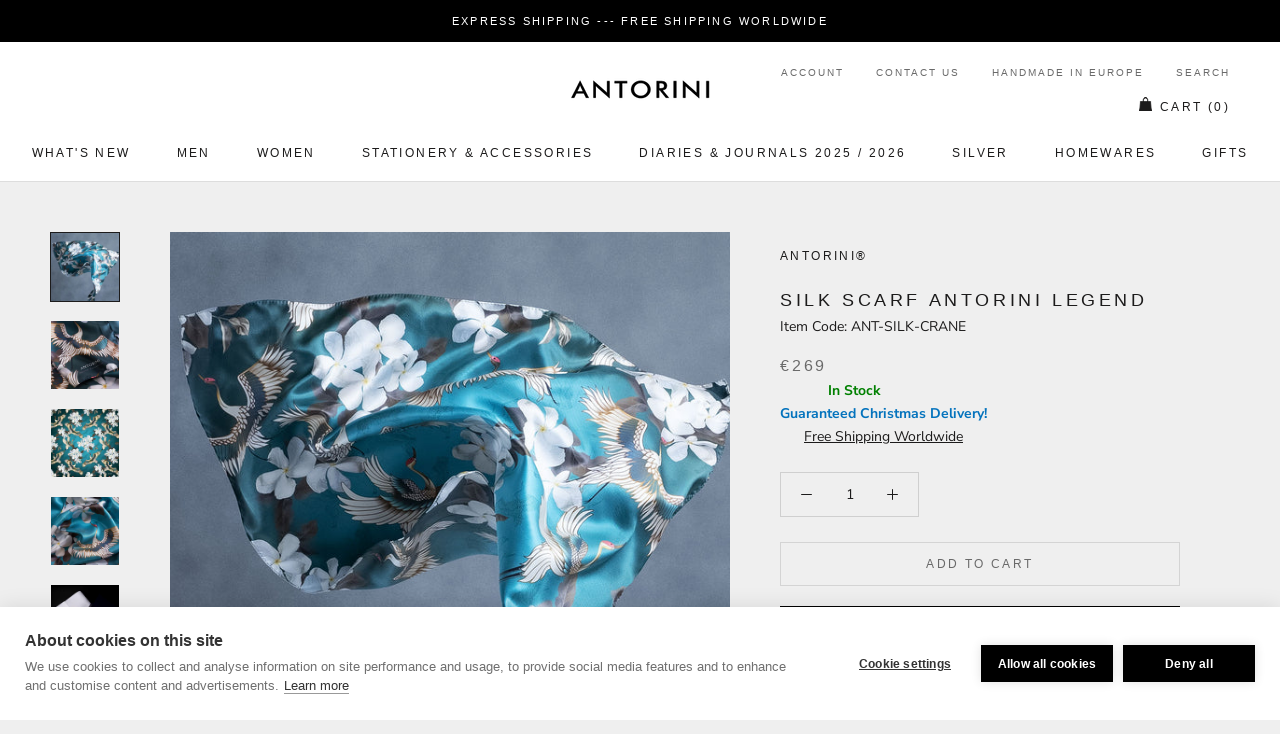

--- FILE ---
content_type: text/html; charset=utf-8
request_url: https://www.antorini.com/collections/100-twill-silk-scarf/products/silk-scarf-antorini-legend
body_size: 56676
content:

       
       <!doctype html>

<html class="no-js" lang="en-GB">
  <head>
    <meta charset="utf-8"> 
    <meta http-equiv="X-UA-Compatible" content="IE=edge,chrome=1">
    <meta name="viewport" content="width=device-width, initial-scale=1.0, height=device-height, minimum-scale=1.0, user-scalable=0">
    <meta name="theme-color" content="">
	<meta name="keywords" content="Luxury Gifts, Leather Wallets, Designer Handbags, ANTORINI, Best, Best Men's Wallets, designer, handbags, planners, scarves, gifts, briefcases, leather, luxury, gifts for men, gifts for women, high-end, luxurious, top luxury brand, most gifted, luxury leather goods, the highest duality, premium designer exclusive gifts, Most Popular Luxury Brands" />
	<meta name="author" content="LUSSOLIBE Milano SE, www.antorini.com, Antorini" />
   	<meta name="robots" content="index, follow" />
    <meta property="og:image" content="https://cdn.shopify.com/s/files/1/1526/2780/files/logo.png?388" />
    <meta property="og:image_alt" content="Luxury gifts, leather goods stores, small leather goods" />
	<meta property="og:url" content="https://www.antorini.com" />
	<meta property="og:site_name" content="Gifts, Handbags and Wallets Antorini" />
	<meta property="og:type" content="article" />
	<meta property="og:title" content="ANTORINI Best Sellers: Best Men's Wallets, Luxury Gifts for Men, Wallets, luxury gifts, Leather Wallets, Designer Handbags" />
	<meta property="og:description" content="Leather Wallets, Designer Handbags, Best Gifts for Men: Gift Guide For Him and For Her. 2024 Best Luxury Gifts! Leather goods stores, small leather goods. Premium Designer Exclusive Gifts, handbags and Leather Goods manufactured with care and love! Find the perfect luxury gift for him and for her on Antorini's Official Site! Leather goods handmade." />
	<meta property="twitter:site" content="@Antorini_com" />
        
   <html lang="en">
     <html lang="de">
       <html lang="cs">
         <html lang="fr">
   	
    <link rel="alternate" hreflang="en-GB" href="https://www.antorini.com">
    <link rel="alternate" type="application/rss+xml" title="Luxury designer fashion. Exclusive Gifts, Fashion, Leather Wallets, Designer Handbags | ANTORINI" href="https://www.antorini.com/blogs/discover-antorini.atom" />

    <meta property="og:locale" content="en_GB" />
    
    <meta itemprop="priceCurrency" content="EUR" />
   <meta name="google-site-verification" content="Y5ld7KNxg86FJx8o__vNqRjLpfMNtMxPZbFGu3WQPZM" />
    <meta name="google-site-verification" content="c6ElBnLAgF7CbbtWXyRx-exPaDr4Q9fYcrcfk9o04ms" />
    <meta name="p:domain_verify" content="53e8dd20b22d4d9c780bcce88c8405d8"/>
    
    <link href="https://cdn.shopify.com/s/files/1/0214/8722/2884/files/apple-touch-icon-57x57.png" rel="apple-touch-icon" title="luxury gifts" sizes="57x57">
	<link href="https://cdn.shopify.com/s/files/1/0214/8722/2884/files/apple-touch-icon-60x60.png" rel="apple-touch-icon" title="luxury gifts" sizes="60x60">
	<link href="https://cdn.shopify.com/s/files/1/0214/8722/2884/files/apple-touch-icon-72x72.png" rel="apple-touch-icon" title="luxury gifts" sizes="72x72">
	<link href="https://cdn.shopify.com/s/files/1/0214/8722/2884/files/apple-touch-icon-76x76.png" rel="apple-touch-icon" title="luxury gifts" sizes="76x76">
	<link href="https://cdn.shopify.com/s/files/1/0214/8722/2884/files/apple-touch-icon-114x114.png" rel="apple-touch-icon" title="luxury gifts" sizes="114x114">
	<link rel="apple-touch-icon" sizes="120x120" href="https://cdn.shopify.com/s/files/1/0214/8722/2884/files/apple-touch-icon-120x120.png">
	<link href="https://cdn.shopify.com/s/files/1/0214/8722/2884/files/apple-touch-icon-144x144.png" rel="apple-touch-icon" title="luxury gifts" sizes="144x144">
	<link href="https://cdn.shopify.com/s/files/1/0214/8722/2884/files/apple-touch-icon-152x152.png" rel="apple-touch-icon" title="luxury gifts" sizes="152x152">
	<link href="https://cdn.shopify.com/s/files/1/0214/8722/2884/files/apple-touch-icon-180x180.png" rel="apple-touch-icon" title="luxury gifts" sizes="180x180">
		<link href="https://cdn.shopify.com/s/files/1/0214/8722/2884/files/favicon-194x194.png" rel="icon" title="luxury gifts" type="image/png" sizes="194x194">
	<link href="https://cdn.shopify.com/s/files/1/0214/8722/2884/files/android-chrome-192x192.png" rel="icon" title="luxury gifts" type="image/png" sizes="192x192">
	<link href="https://cdn.shopify.com/s/files/1/0214/8722/2884/files/favicon-16x16.png" rel="icon" title="luxury gifts" type="image/png" sizes="16x16">
    <link href="https://cdn.shopify.com/s/files/1/0214/8722/2884/files/svg.svg" rel="mask-icon" title="luxury gifts" >
    
    <span class="posted-on"><time class="updated" datetime="2024-02-29T10:12:59+05:30" itemprop="dateModified"></time><time class="entry-date published" datetime="2024-02-29T10:12:59+05:30" itemprop="datePublished"></time></span>
     
    <title>
      Silk Scarf ANTORINI Legend &ndash; ANTORINI®
    </title><meta name="description" content="Limited edition of ladies scarves with a beautiful Japanese crane motif and flowering cherry is manufactured by hand using Como&#39;s softest lightweight silk in Italy. Handmade in Italy with the use of 100% Italian silk. Dimensions: 90 cm (W) x 90 cm (L) Material: 100% twill silk  ANTORINI Luxury Gift Wrap. ">
    
    <link rel="canonical" href="https://www.antorini.com/products/silk-scarf-antorini-legend"><link rel="shortcut icon" href="//www.antorini.com/cdn/shop/files/favicon_32x32.gif?v=1613550395" type="image/png"><meta property="og:type" content="product">
  <meta property="og:title" content="Silk Scarf ANTORINI Legend"><meta property="og:image" content="http://www.antorini.com/cdn/shop/products/aeraegf_grande.jpg?v=1605295496">
    <meta property="og:image:secure_url" content="https://www.antorini.com/cdn/shop/products/aeraegf_grande.jpg?v=1605295496"><meta property="og:image" content="http://www.antorini.com/cdn/shop/products/scarf-japanese-cherry_grande.jpg?v=1680279658">
    <meta property="og:image:secure_url" content="https://www.antorini.com/cdn/shop/products/scarf-japanese-cherry_grande.jpg?v=1680279658"><meta property="og:image" content="http://www.antorini.com/cdn/shop/products/silk-scarf-japan-crane_grande.jpg?v=1680279658">
    <meta property="og:image:secure_url" content="https://www.antorini.com/cdn/shop/products/silk-scarf-japan-crane_grande.jpg?v=1680279658"><meta property="product:price:amount" content="269.00">
  <meta property="product:price:currency" content="EUR"><meta property="og:description" content="Limited edition of ladies scarves with a beautiful Japanese crane motif and flowering cherry is manufactured by hand using Como&#39;s softest lightweight silk in Italy. Handmade in Italy with the use of 100% Italian silk. Dimensions: 90 cm (W) x 90 cm (L) Material: 100% twill silk  ANTORINI Luxury Gift Wrap. "><meta property="og:url" content="https://www.antorini.com/products/silk-scarf-antorini-legend">
<meta property="og:site_name" content="ANTORINI®"><meta name="twitter:card" content="summary"><meta name="twitter:title" content="Silk Scarf ANTORINI Legend">
  <meta name="twitter:description" content="Limited edition of ladies scarves with a beautiful Japanese crane motif and flowering cherry is manufactured by hand using Como&#39;s softest lightweight silk in Italy. Handmade in Italy with the use of 100% Italian silk. Dimensions: 90 cm (W) x 90 cm (L) Material: 100% twill silk 
ANTORINI Luxury Gift Wrap. 
">
  <meta name="twitter:image" content="https://www.antorini.com/cdn/shop/products/aeraegf_600x600_crop_center.jpg?v=1605295496">

    <script>window.performance && window.performance.mark && window.performance.mark('shopify.content_for_header.start');</script><meta name="google-site-verification" content="c6ElBnLAgF7CbbtWXyRx-exPaDr4Q9fYcrcfk9o04ms">
<meta name="facebook-domain-verification" content="vqbeuasj90s3s8e9d9a4ougi3pdz1x">
<meta id="shopify-digital-wallet" name="shopify-digital-wallet" content="/15262780/digital_wallets/dialog">
<link rel="alternate" type="application/json+oembed" href="https://www.antorini.com/products/silk-scarf-antorini-legend.oembed">
<script async="async" src="/checkouts/internal/preloads.js?locale=en-DE"></script>
<script id="shopify-features" type="application/json">{"accessToken":"b2efdfdbcb31ab5ea2f8ff1cc8323594","betas":["rich-media-storefront-analytics"],"domain":"www.antorini.com","predictiveSearch":true,"shopId":15262780,"locale":"en"}</script>
<script>var Shopify = Shopify || {};
Shopify.shop = "antorini-store.myshopify.com";
Shopify.locale = "en-GB";
Shopify.currency = {"active":"EUR","rate":"1.0"};
Shopify.country = "DE";
Shopify.theme = {"name":"Prestige","id":37772165222,"schema_name":"Prestige","schema_version":"3.3.7","theme_store_id":855,"role":"main"};
Shopify.theme.handle = "null";
Shopify.theme.style = {"id":null,"handle":null};
Shopify.cdnHost = "www.antorini.com/cdn";
Shopify.routes = Shopify.routes || {};
Shopify.routes.root = "/";</script>
<script type="module">!function(o){(o.Shopify=o.Shopify||{}).modules=!0}(window);</script>
<script>!function(o){function n(){var o=[];function n(){o.push(Array.prototype.slice.apply(arguments))}return n.q=o,n}var t=o.Shopify=o.Shopify||{};t.loadFeatures=n(),t.autoloadFeatures=n()}(window);</script>
<script id="shop-js-analytics" type="application/json">{"pageType":"product"}</script>
<script defer="defer" async type="module" src="//www.antorini.com/cdn/shopifycloud/shop-js/modules/v2/client.init-shop-cart-sync_BT-GjEfc.en.esm.js"></script>
<script defer="defer" async type="module" src="//www.antorini.com/cdn/shopifycloud/shop-js/modules/v2/chunk.common_D58fp_Oc.esm.js"></script>
<script defer="defer" async type="module" src="//www.antorini.com/cdn/shopifycloud/shop-js/modules/v2/chunk.modal_xMitdFEc.esm.js"></script>
<script type="module">
  await import("//www.antorini.com/cdn/shopifycloud/shop-js/modules/v2/client.init-shop-cart-sync_BT-GjEfc.en.esm.js");
await import("//www.antorini.com/cdn/shopifycloud/shop-js/modules/v2/chunk.common_D58fp_Oc.esm.js");
await import("//www.antorini.com/cdn/shopifycloud/shop-js/modules/v2/chunk.modal_xMitdFEc.esm.js");

  window.Shopify.SignInWithShop?.initShopCartSync?.({"fedCMEnabled":true,"windoidEnabled":true});

</script>
<script>(function() {
  var isLoaded = false;
  function asyncLoad() {
    if (isLoaded) return;
    isLoaded = true;
    var urls = ["\/\/shopify.privy.com\/widget.js?shop=antorini-store.myshopify.com","\/\/d1liekpayvooaz.cloudfront.net\/apps\/customizery\/customizery.js?shop=antorini-store.myshopify.com","https:\/\/chimpstatic.com\/mcjs-connected\/js\/users\/a5c2631b3b3ab2536a9173f4e\/3e6c84359959b2e315470e0dc.js?shop=antorini-store.myshopify.com","https:\/\/api.ns8.com\/v1\/analytics\/script\/61593600?name=latestVisitors\u0026shop=antorini-store.myshopify.com","https:\/\/instafeed.nfcube.com\/cdn\/0308424cbba323b8fc0464091599a01a.js?shop=antorini-store.myshopify.com","\/\/edgecdnplus.com\/code?code=fcdb2eb4ff500791e331441164a4e3b1\u0026shop=antorini-store.myshopify.com","\/\/edgecdnplus.com\/onlinefloat?pos=bottomright\u0026code=fcdb2eb4ff500791e331441164a4e3b1\u0026shop=antorini-store.myshopify.com"];
    for (var i = 0; i < urls.length; i++) {
      var s = document.createElement('script');
      s.type = 'text/javascript';
      s.async = true;
      s.src = urls[i];
      var x = document.getElementsByTagName('script')[0];
      x.parentNode.insertBefore(s, x);
    }
  };
  if(window.attachEvent) {
    window.attachEvent('onload', asyncLoad);
  } else {
    window.addEventListener('load', asyncLoad, false);
  }
})();</script>
<script id="__st">var __st={"a":15262780,"offset":-43200,"reqid":"d537c3fd-ea39-4dea-93e5-2fa240db1a8e-1769280542","pageurl":"www.antorini.com\/collections\/100-twill-silk-scarf\/products\/silk-scarf-antorini-legend","u":"1b7e0566d908","p":"product","rtyp":"product","rid":4938906828902};</script>
<script>window.ShopifyPaypalV4VisibilityTracking = true;</script>
<script id="captcha-bootstrap">!function(){'use strict';const t='contact',e='account',n='new_comment',o=[[t,t],['blogs',n],['comments',n],[t,'customer']],c=[[e,'customer_login'],[e,'guest_login'],[e,'recover_customer_password'],[e,'create_customer']],r=t=>t.map((([t,e])=>`form[action*='/${t}']:not([data-nocaptcha='true']) input[name='form_type'][value='${e}']`)).join(','),a=t=>()=>t?[...document.querySelectorAll(t)].map((t=>t.form)):[];function s(){const t=[...o],e=r(t);return a(e)}const i='password',u='form_key',d=['recaptcha-v3-token','g-recaptcha-response','h-captcha-response',i],f=()=>{try{return window.sessionStorage}catch{return}},m='__shopify_v',_=t=>t.elements[u];function p(t,e,n=!1){try{const o=window.sessionStorage,c=JSON.parse(o.getItem(e)),{data:r}=function(t){const{data:e,action:n}=t;return t[m]||n?{data:e,action:n}:{data:t,action:n}}(c);for(const[e,n]of Object.entries(r))t.elements[e]&&(t.elements[e].value=n);n&&o.removeItem(e)}catch(o){console.error('form repopulation failed',{error:o})}}const l='form_type',E='cptcha';function T(t){t.dataset[E]=!0}const w=window,h=w.document,L='Shopify',v='ce_forms',y='captcha';let A=!1;((t,e)=>{const n=(g='f06e6c50-85a8-45c8-87d0-21a2b65856fe',I='https://cdn.shopify.com/shopifycloud/storefront-forms-hcaptcha/ce_storefront_forms_captcha_hcaptcha.v1.5.2.iife.js',D={infoText:'Protected by hCaptcha',privacyText:'Privacy',termsText:'Terms'},(t,e,n)=>{const o=w[L][v],c=o.bindForm;if(c)return c(t,g,e,D).then(n);var r;o.q.push([[t,g,e,D],n]),r=I,A||(h.body.append(Object.assign(h.createElement('script'),{id:'captcha-provider',async:!0,src:r})),A=!0)});var g,I,D;w[L]=w[L]||{},w[L][v]=w[L][v]||{},w[L][v].q=[],w[L][y]=w[L][y]||{},w[L][y].protect=function(t,e){n(t,void 0,e),T(t)},Object.freeze(w[L][y]),function(t,e,n,w,h,L){const[v,y,A,g]=function(t,e,n){const i=e?o:[],u=t?c:[],d=[...i,...u],f=r(d),m=r(i),_=r(d.filter((([t,e])=>n.includes(e))));return[a(f),a(m),a(_),s()]}(w,h,L),I=t=>{const e=t.target;return e instanceof HTMLFormElement?e:e&&e.form},D=t=>v().includes(t);t.addEventListener('submit',(t=>{const e=I(t);if(!e)return;const n=D(e)&&!e.dataset.hcaptchaBound&&!e.dataset.recaptchaBound,o=_(e),c=g().includes(e)&&(!o||!o.value);(n||c)&&t.preventDefault(),c&&!n&&(function(t){try{if(!f())return;!function(t){const e=f();if(!e)return;const n=_(t);if(!n)return;const o=n.value;o&&e.removeItem(o)}(t);const e=Array.from(Array(32),(()=>Math.random().toString(36)[2])).join('');!function(t,e){_(t)||t.append(Object.assign(document.createElement('input'),{type:'hidden',name:u})),t.elements[u].value=e}(t,e),function(t,e){const n=f();if(!n)return;const o=[...t.querySelectorAll(`input[type='${i}']`)].map((({name:t})=>t)),c=[...d,...o],r={};for(const[a,s]of new FormData(t).entries())c.includes(a)||(r[a]=s);n.setItem(e,JSON.stringify({[m]:1,action:t.action,data:r}))}(t,e)}catch(e){console.error('failed to persist form',e)}}(e),e.submit())}));const S=(t,e)=>{t&&!t.dataset[E]&&(n(t,e.some((e=>e===t))),T(t))};for(const o of['focusin','change'])t.addEventListener(o,(t=>{const e=I(t);D(e)&&S(e,y())}));const B=e.get('form_key'),M=e.get(l),P=B&&M;t.addEventListener('DOMContentLoaded',(()=>{const t=y();if(P)for(const e of t)e.elements[l].value===M&&p(e,B);[...new Set([...A(),...v().filter((t=>'true'===t.dataset.shopifyCaptcha))])].forEach((e=>S(e,t)))}))}(h,new URLSearchParams(w.location.search),n,t,e,['guest_login'])})(!0,!0)}();</script>
<script integrity="sha256-4kQ18oKyAcykRKYeNunJcIwy7WH5gtpwJnB7kiuLZ1E=" data-source-attribution="shopify.loadfeatures" defer="defer" src="//www.antorini.com/cdn/shopifycloud/storefront/assets/storefront/load_feature-a0a9edcb.js" crossorigin="anonymous"></script>
<script data-source-attribution="shopify.dynamic_checkout.dynamic.init">var Shopify=Shopify||{};Shopify.PaymentButton=Shopify.PaymentButton||{isStorefrontPortableWallets:!0,init:function(){window.Shopify.PaymentButton.init=function(){};var t=document.createElement("script");t.src="https://www.antorini.com/cdn/shopifycloud/portable-wallets/latest/portable-wallets.en.js",t.type="module",document.head.appendChild(t)}};
</script>
<script data-source-attribution="shopify.dynamic_checkout.buyer_consent">
  function portableWalletsHideBuyerConsent(e){var t=document.getElementById("shopify-buyer-consent"),n=document.getElementById("shopify-subscription-policy-button");t&&n&&(t.classList.add("hidden"),t.setAttribute("aria-hidden","true"),n.removeEventListener("click",e))}function portableWalletsShowBuyerConsent(e){var t=document.getElementById("shopify-buyer-consent"),n=document.getElementById("shopify-subscription-policy-button");t&&n&&(t.classList.remove("hidden"),t.removeAttribute("aria-hidden"),n.addEventListener("click",e))}window.Shopify?.PaymentButton&&(window.Shopify.PaymentButton.hideBuyerConsent=portableWalletsHideBuyerConsent,window.Shopify.PaymentButton.showBuyerConsent=portableWalletsShowBuyerConsent);
</script>
<script>
  function portableWalletsCleanup(e){e&&e.src&&console.error("Failed to load portable wallets script "+e.src);var t=document.querySelectorAll("shopify-accelerated-checkout .shopify-payment-button__skeleton, shopify-accelerated-checkout-cart .wallet-cart-button__skeleton"),e=document.getElementById("shopify-buyer-consent");for(let e=0;e<t.length;e++)t[e].remove();e&&e.remove()}function portableWalletsNotLoadedAsModule(e){e instanceof ErrorEvent&&"string"==typeof e.message&&e.message.includes("import.meta")&&"string"==typeof e.filename&&e.filename.includes("portable-wallets")&&(window.removeEventListener("error",portableWalletsNotLoadedAsModule),window.Shopify.PaymentButton.failedToLoad=e,"loading"===document.readyState?document.addEventListener("DOMContentLoaded",window.Shopify.PaymentButton.init):window.Shopify.PaymentButton.init())}window.addEventListener("error",portableWalletsNotLoadedAsModule);
</script>

<script type="module" src="https://www.antorini.com/cdn/shopifycloud/portable-wallets/latest/portable-wallets.en.js" onError="portableWalletsCleanup(this)" crossorigin="anonymous"></script>
<script nomodule>
  document.addEventListener("DOMContentLoaded", portableWalletsCleanup);
</script>

<link id="shopify-accelerated-checkout-styles" rel="stylesheet" media="screen" href="https://www.antorini.com/cdn/shopifycloud/portable-wallets/latest/accelerated-checkout-backwards-compat.css" crossorigin="anonymous">
<style id="shopify-accelerated-checkout-cart">
        #shopify-buyer-consent {
  margin-top: 1em;
  display: inline-block;
  width: 100%;
}

#shopify-buyer-consent.hidden {
  display: none;
}

#shopify-subscription-policy-button {
  background: none;
  border: none;
  padding: 0;
  text-decoration: underline;
  font-size: inherit;
  cursor: pointer;
}

#shopify-subscription-policy-button::before {
  box-shadow: none;
}

      </style>

<script>window.performance && window.performance.mark && window.performance.mark('shopify.content_for_header.end');</script>

    <link rel="stylesheet" href="//www.antorini.com/cdn/shop/t/15/assets/theme.scss.css?v=18483718631540185231760195829">

    <script>
      // This allows to expose several variables to the global scope, to be used in scripts
      window.theme = {
        template: "product",
        shopCurrency: "EUR",
        moneyFormat: "\u003cspan class=money\u003e€{{amount}}\u003c\/span\u003e",
        moneyWithCurrencyFormat: "\u003cspan class=money\u003e€{{amount}} EUR\u003c\/span\u003e",
        currencyConversionEnabled: false,
        currencyConversionMoneyFormat: "money_format",
        currencyConversionRoundAmounts: true,
        productImageSize: "natural",
        searchMode: "product,article",
        showPageTransition: false,
        showElementStaggering: true,
        showImageZooming: true,
        enableExperimentalResizeObserver: false
      };

      window.languages = {
        cartAddNote: "Add Order Note",
        cartEditNote: "Edit Order Note",
        productImageLoadingError: "This image could not be loaded. Please try to reload the page.",
        productFormAddToCart: "Add to cart",
        productFormUnavailable: "Unavailable",
        productFormSoldOut: "Sold Out",
        shippingEstimatorOneResult: "1 option available:",
        shippingEstimatorMoreResults: "{{count}} options available:",
        shippingEstimatorNoResults: "No shipping could be found"
      };

      window.lazySizesConfig = {
        loadHidden: false,
        hFac: 0.5,
        expFactor: 2,
        ricTimeout: 150,
        lazyClass: 'Image--lazyLoad',
        loadingClass: 'Image--lazyLoading',
        loadedClass: 'Image--lazyLoaded'
      };

      document.documentElement.className = document.documentElement.className.replace('no-js', 'js');
      document.documentElement.style.setProperty('--window-height', window.innerHeight + 'px');

      // We do a quick detection of some features (we could use Modernizr but for so little...)
      (function() {
        document.documentElement.className += ((window.CSS && window.CSS.supports('(position: sticky) or (position: -webkit-sticky)')) ? ' supports-sticky' : ' no-supports-sticky');
        document.documentElement.className += (window.matchMedia('(-moz-touch-enabled: 1), (hover: none)')).matches ? ' no-supports-hover' : ' supports-hover';
      }());

      // This code is done to force reload the page when the back button is hit (which allows to fix stale data on cart, for instance)
      if (performance.navigation.type === 2) {
        location.reload(true);
      }
    </script>

    <script src="//www.antorini.com/cdn/shop/t/15/assets/lazysizes.min.js?v=174358363404432586981552845848" async></script>

    
<script src="https://polyfill-fastly.net/v3/polyfill.min.js?unknown=polyfill&features=fetch,Element.prototype.closest,Element.prototype.remove,Element.prototype.classList,Array.prototype.includes,Array.prototype.fill,Object.assign,CustomEvent,IntersectionObserver,IntersectionObserverEntry" defer></script>
    <script src="//www.antorini.com/cdn/shop/t/15/assets/libs.min.js?v=88466822118989791001552845848" defer></script>
    <script src="//www.antorini.com/cdn/shop/t/15/assets/theme.min.js?v=96731946595872669831552845849" defer></script>
    <script src="//www.antorini.com/cdn/shop/t/15/assets/custom.js?v=8814717088703906631552845848" defer></script>

    <!-- Copyright FeedArmy 2019 Version 2.33 -->

<script type="application/ld+json" data-creator_name="FeedArmy">
{
  "@context": "http://schema.org/",
  "@type": "Product",
  "name": "Silk Scarf ANTORINI Legend",
  "url": "https://www.antorini.com/products/silk-scarf-antorini-legend","sku": "ANT-SILK-CRANE","productID": "4938906828902",
  "brand": {
    "@type": "Thing",
    "name": "ANTORINI®"
  },
  "description": "Limited edition of ladies scarves with a beautiful Japanese crane motif and flowering cherry is manufactured by hand using Como&#39;s softest lightweight silk in Italy. Handmade in Italy with the use of 100% Italian silk. Dimensions: 90 cm (W) x 90 cm (L) Material: 100% twill silk 
ANTORINI Luxury Gift Wrap. 
",
  "image": "https://www.antorini.com/cdn/shop/products/aeraegf_grande.jpg?v=1605295496","offers": 
      {
        "@type" : "Offer",
        "priceCurrency": "EUR",
        "price": "269.00",
        "itemCondition" : "http://schema.org/NewCondition",
        "availability" : "http://schema.org/InStock",
        "url" : "https://www.antorini.com/products/silk-scarf-antorini-legend?variant=32112285220966","image": "https://www.antorini.com/cdn/shop/products/aeraegf_grande.jpg?v=1605295496","name" : "Silk Scarf ANTORINI Legend","sku": "ANT-SILK-CRANE","description" : "Limited edition of ladies scarves with a beautiful Japanese crane motif and flowering cherry is manufactured by hand using Como&#39;s softest lightweight silk in Italy. Handmade in Italy with the use of 100% Italian silk. Dimensions: 90 cm (W) x 90 cm (L) Material: 100% twill silk 
ANTORINI Luxury Gift Wrap. 
","priceValidUntil": "2027-01-24"
      }}"aggregateRating": {
     "@type": "AggregateRating",
     "ratingValue": 0,
     "ratingCount": 0
    “@type”: “Product”,
“name”: “Silk Scarf ANTORINI Legend”,
“url”: “https://www.antorini.com/products/silk-scarf-antorini-legend”,
“image”: “https://www.antorini.comproducts/aeraegf.jpg”,
“description”: “Limited edition of ladies scarves with a beautiful Japanese crane motif and flowering cherry is manufactured by hand using Como&#39;s softest lightweight silk in Italy. Handmade in Italy with the use of 100% Italian silk. Dimensions: 90 cm (W) x 90 cm (L) Material: 100% twill silk  ANTORINI Luxury Gift Wrap. ”,
“aggregateRating”: {
“@type”: “AggregateRating”,
“ratingValue”: “”,
“reviewCount”: “”
},
“offers”: {
“@type”: “Offer”,
“priceCurrency”: “EUR”,
“price”: “269.00”,
“itemCondition”: “http://schema.org/NewCondition”,
“availability”: “http://schema.org/InStock”
}
}
    
    
    }}
</script>
<!-- Copyright FeedArmy 2019 Version 2.33 -->
           <meta name="p:domain_verify" content="7fe30c73c03a6f4d5ba69e5f30ed88f0"/>
  <link href="https://monorail-edge.shopifysvc.com" rel="dns-prefetch">
<script>(function(){if ("sendBeacon" in navigator && "performance" in window) {try {var session_token_from_headers = performance.getEntriesByType('navigation')[0].serverTiming.find(x => x.name == '_s').description;} catch {var session_token_from_headers = undefined;}var session_cookie_matches = document.cookie.match(/_shopify_s=([^;]*)/);var session_token_from_cookie = session_cookie_matches && session_cookie_matches.length === 2 ? session_cookie_matches[1] : "";var session_token = session_token_from_headers || session_token_from_cookie || "";function handle_abandonment_event(e) {var entries = performance.getEntries().filter(function(entry) {return /monorail-edge.shopifysvc.com/.test(entry.name);});if (!window.abandonment_tracked && entries.length === 0) {window.abandonment_tracked = true;var currentMs = Date.now();var navigation_start = performance.timing.navigationStart;var payload = {shop_id: 15262780,url: window.location.href,navigation_start,duration: currentMs - navigation_start,session_token,page_type: "product"};window.navigator.sendBeacon("https://monorail-edge.shopifysvc.com/v1/produce", JSON.stringify({schema_id: "online_store_buyer_site_abandonment/1.1",payload: payload,metadata: {event_created_at_ms: currentMs,event_sent_at_ms: currentMs}}));}}window.addEventListener('pagehide', handle_abandonment_event);}}());</script>
<script id="web-pixels-manager-setup">(function e(e,d,r,n,o){if(void 0===o&&(o={}),!Boolean(null===(a=null===(i=window.Shopify)||void 0===i?void 0:i.analytics)||void 0===a?void 0:a.replayQueue)){var i,a;window.Shopify=window.Shopify||{};var t=window.Shopify;t.analytics=t.analytics||{};var s=t.analytics;s.replayQueue=[],s.publish=function(e,d,r){return s.replayQueue.push([e,d,r]),!0};try{self.performance.mark("wpm:start")}catch(e){}var l=function(){var e={modern:/Edge?\/(1{2}[4-9]|1[2-9]\d|[2-9]\d{2}|\d{4,})\.\d+(\.\d+|)|Firefox\/(1{2}[4-9]|1[2-9]\d|[2-9]\d{2}|\d{4,})\.\d+(\.\d+|)|Chrom(ium|e)\/(9{2}|\d{3,})\.\d+(\.\d+|)|(Maci|X1{2}).+ Version\/(15\.\d+|(1[6-9]|[2-9]\d|\d{3,})\.\d+)([,.]\d+|)( \(\w+\)|)( Mobile\/\w+|) Safari\/|Chrome.+OPR\/(9{2}|\d{3,})\.\d+\.\d+|(CPU[ +]OS|iPhone[ +]OS|CPU[ +]iPhone|CPU IPhone OS|CPU iPad OS)[ +]+(15[._]\d+|(1[6-9]|[2-9]\d|\d{3,})[._]\d+)([._]\d+|)|Android:?[ /-](13[3-9]|1[4-9]\d|[2-9]\d{2}|\d{4,})(\.\d+|)(\.\d+|)|Android.+Firefox\/(13[5-9]|1[4-9]\d|[2-9]\d{2}|\d{4,})\.\d+(\.\d+|)|Android.+Chrom(ium|e)\/(13[3-9]|1[4-9]\d|[2-9]\d{2}|\d{4,})\.\d+(\.\d+|)|SamsungBrowser\/([2-9]\d|\d{3,})\.\d+/,legacy:/Edge?\/(1[6-9]|[2-9]\d|\d{3,})\.\d+(\.\d+|)|Firefox\/(5[4-9]|[6-9]\d|\d{3,})\.\d+(\.\d+|)|Chrom(ium|e)\/(5[1-9]|[6-9]\d|\d{3,})\.\d+(\.\d+|)([\d.]+$|.*Safari\/(?![\d.]+ Edge\/[\d.]+$))|(Maci|X1{2}).+ Version\/(10\.\d+|(1[1-9]|[2-9]\d|\d{3,})\.\d+)([,.]\d+|)( \(\w+\)|)( Mobile\/\w+|) Safari\/|Chrome.+OPR\/(3[89]|[4-9]\d|\d{3,})\.\d+\.\d+|(CPU[ +]OS|iPhone[ +]OS|CPU[ +]iPhone|CPU IPhone OS|CPU iPad OS)[ +]+(10[._]\d+|(1[1-9]|[2-9]\d|\d{3,})[._]\d+)([._]\d+|)|Android:?[ /-](13[3-9]|1[4-9]\d|[2-9]\d{2}|\d{4,})(\.\d+|)(\.\d+|)|Mobile Safari.+OPR\/([89]\d|\d{3,})\.\d+\.\d+|Android.+Firefox\/(13[5-9]|1[4-9]\d|[2-9]\d{2}|\d{4,})\.\d+(\.\d+|)|Android.+Chrom(ium|e)\/(13[3-9]|1[4-9]\d|[2-9]\d{2}|\d{4,})\.\d+(\.\d+|)|Android.+(UC? ?Browser|UCWEB|U3)[ /]?(15\.([5-9]|\d{2,})|(1[6-9]|[2-9]\d|\d{3,})\.\d+)\.\d+|SamsungBrowser\/(5\.\d+|([6-9]|\d{2,})\.\d+)|Android.+MQ{2}Browser\/(14(\.(9|\d{2,})|)|(1[5-9]|[2-9]\d|\d{3,})(\.\d+|))(\.\d+|)|K[Aa][Ii]OS\/(3\.\d+|([4-9]|\d{2,})\.\d+)(\.\d+|)/},d=e.modern,r=e.legacy,n=navigator.userAgent;return n.match(d)?"modern":n.match(r)?"legacy":"unknown"}(),u="modern"===l?"modern":"legacy",c=(null!=n?n:{modern:"",legacy:""})[u],f=function(e){return[e.baseUrl,"/wpm","/b",e.hashVersion,"modern"===e.buildTarget?"m":"l",".js"].join("")}({baseUrl:d,hashVersion:r,buildTarget:u}),m=function(e){var d=e.version,r=e.bundleTarget,n=e.surface,o=e.pageUrl,i=e.monorailEndpoint;return{emit:function(e){var a=e.status,t=e.errorMsg,s=(new Date).getTime(),l=JSON.stringify({metadata:{event_sent_at_ms:s},events:[{schema_id:"web_pixels_manager_load/3.1",payload:{version:d,bundle_target:r,page_url:o,status:a,surface:n,error_msg:t},metadata:{event_created_at_ms:s}}]});if(!i)return console&&console.warn&&console.warn("[Web Pixels Manager] No Monorail endpoint provided, skipping logging."),!1;try{return self.navigator.sendBeacon.bind(self.navigator)(i,l)}catch(e){}var u=new XMLHttpRequest;try{return u.open("POST",i,!0),u.setRequestHeader("Content-Type","text/plain"),u.send(l),!0}catch(e){return console&&console.warn&&console.warn("[Web Pixels Manager] Got an unhandled error while logging to Monorail."),!1}}}}({version:r,bundleTarget:l,surface:e.surface,pageUrl:self.location.href,monorailEndpoint:e.monorailEndpoint});try{o.browserTarget=l,function(e){var d=e.src,r=e.async,n=void 0===r||r,o=e.onload,i=e.onerror,a=e.sri,t=e.scriptDataAttributes,s=void 0===t?{}:t,l=document.createElement("script"),u=document.querySelector("head"),c=document.querySelector("body");if(l.async=n,l.src=d,a&&(l.integrity=a,l.crossOrigin="anonymous"),s)for(var f in s)if(Object.prototype.hasOwnProperty.call(s,f))try{l.dataset[f]=s[f]}catch(e){}if(o&&l.addEventListener("load",o),i&&l.addEventListener("error",i),u)u.appendChild(l);else{if(!c)throw new Error("Did not find a head or body element to append the script");c.appendChild(l)}}({src:f,async:!0,onload:function(){if(!function(){var e,d;return Boolean(null===(d=null===(e=window.Shopify)||void 0===e?void 0:e.analytics)||void 0===d?void 0:d.initialized)}()){var d=window.webPixelsManager.init(e)||void 0;if(d){var r=window.Shopify.analytics;r.replayQueue.forEach((function(e){var r=e[0],n=e[1],o=e[2];d.publishCustomEvent(r,n,o)})),r.replayQueue=[],r.publish=d.publishCustomEvent,r.visitor=d.visitor,r.initialized=!0}}},onerror:function(){return m.emit({status:"failed",errorMsg:"".concat(f," has failed to load")})},sri:function(e){var d=/^sha384-[A-Za-z0-9+/=]+$/;return"string"==typeof e&&d.test(e)}(c)?c:"",scriptDataAttributes:o}),m.emit({status:"loading"})}catch(e){m.emit({status:"failed",errorMsg:(null==e?void 0:e.message)||"Unknown error"})}}})({shopId: 15262780,storefrontBaseUrl: "https://www.antorini.com",extensionsBaseUrl: "https://extensions.shopifycdn.com/cdn/shopifycloud/web-pixels-manager",monorailEndpoint: "https://monorail-edge.shopifysvc.com/unstable/produce_batch",surface: "storefront-renderer",enabledBetaFlags: ["2dca8a86"],webPixelsConfigList: [{"id":"3142451540","configuration":"{\"APICode\":\"fcdb2eb4ff500791e331441164a4e3b1\"}","eventPayloadVersion":"v1","runtimeContext":"STRICT","scriptVersion":"cb780c74fa5dd90f3cd3722071ba8b12","type":"APP","apiClientId":826496,"privacyPurposes":["ANALYTICS"],"dataSharingAdjustments":{"protectedCustomerApprovalScopes":[]}},{"id":"1137312084","configuration":"{\"config\":\"{\\\"pixel_id\\\":\\\"AW-868991179\\\",\\\"target_country\\\":\\\"BE\\\",\\\"gtag_events\\\":[{\\\"type\\\":\\\"search\\\",\\\"action_label\\\":\\\"AW-868991179\\\/7gq7CL36xcwBEMuBr54D\\\"},{\\\"type\\\":\\\"begin_checkout\\\",\\\"action_label\\\":\\\"AW-868991179\\\/6ixjCLr6xcwBEMuBr54D\\\"},{\\\"type\\\":\\\"view_item\\\",\\\"action_label\\\":[\\\"AW-868991179\\\/alxXCLT6xcwBEMuBr54D\\\",\\\"MC-HFJGVB2PCN\\\"]},{\\\"type\\\":\\\"purchase\\\",\\\"action_label\\\":[\\\"AW-868991179\\\/mYAwCLH6xcwBEMuBr54D\\\",\\\"MC-HFJGVB2PCN\\\"]},{\\\"type\\\":\\\"page_view\\\",\\\"action_label\\\":[\\\"AW-868991179\\\/ftFoCK76xcwBEMuBr54D\\\",\\\"MC-HFJGVB2PCN\\\"]},{\\\"type\\\":\\\"add_payment_info\\\",\\\"action_label\\\":\\\"AW-868991179\\\/DWuzCMD6xcwBEMuBr54D\\\"},{\\\"type\\\":\\\"add_to_cart\\\",\\\"action_label\\\":\\\"AW-868991179\\\/1qFhCLf6xcwBEMuBr54D\\\"}],\\\"enable_monitoring_mode\\\":false}\"}","eventPayloadVersion":"v1","runtimeContext":"OPEN","scriptVersion":"b2a88bafab3e21179ed38636efcd8a93","type":"APP","apiClientId":1780363,"privacyPurposes":[],"dataSharingAdjustments":{"protectedCustomerApprovalScopes":["read_customer_address","read_customer_email","read_customer_name","read_customer_personal_data","read_customer_phone"]}},{"id":"165413204","eventPayloadVersion":"v1","runtimeContext":"LAX","scriptVersion":"1","type":"CUSTOM","privacyPurposes":["MARKETING"],"name":"Meta pixel (migrated)"},{"id":"186483028","eventPayloadVersion":"v1","runtimeContext":"LAX","scriptVersion":"1","type":"CUSTOM","privacyPurposes":["ANALYTICS"],"name":"Google Analytics tag (migrated)"},{"id":"shopify-app-pixel","configuration":"{}","eventPayloadVersion":"v1","runtimeContext":"STRICT","scriptVersion":"0450","apiClientId":"shopify-pixel","type":"APP","privacyPurposes":["ANALYTICS","MARKETING"]},{"id":"shopify-custom-pixel","eventPayloadVersion":"v1","runtimeContext":"LAX","scriptVersion":"0450","apiClientId":"shopify-pixel","type":"CUSTOM","privacyPurposes":["ANALYTICS","MARKETING"]}],isMerchantRequest: false,initData: {"shop":{"name":"ANTORINI®","paymentSettings":{"currencyCode":"EUR"},"myshopifyDomain":"antorini-store.myshopify.com","countryCode":"CZ","storefrontUrl":"https:\/\/www.antorini.com"},"customer":null,"cart":null,"checkout":null,"productVariants":[{"price":{"amount":269.0,"currencyCode":"EUR"},"product":{"title":"Silk Scarf ANTORINI Legend","vendor":"ANTORINI®","id":"4938906828902","untranslatedTitle":"Silk Scarf ANTORINI Legend","url":"\/products\/silk-scarf-antorini-legend","type":"Silk Scarves | Women"},"id":"32112285220966","image":{"src":"\/\/www.antorini.com\/cdn\/shop\/products\/aeraegf.jpg?v=1605295496"},"sku":"ANT-SILK-CRANE","title":"Default Title","untranslatedTitle":"Default Title"}],"purchasingCompany":null},},"https://www.antorini.com/cdn","fcfee988w5aeb613cpc8e4bc33m6693e112",{"modern":"","legacy":""},{"shopId":"15262780","storefrontBaseUrl":"https:\/\/www.antorini.com","extensionBaseUrl":"https:\/\/extensions.shopifycdn.com\/cdn\/shopifycloud\/web-pixels-manager","surface":"storefront-renderer","enabledBetaFlags":"[\"2dca8a86\"]","isMerchantRequest":"false","hashVersion":"fcfee988w5aeb613cpc8e4bc33m6693e112","publish":"custom","events":"[[\"page_viewed\",{}],[\"product_viewed\",{\"productVariant\":{\"price\":{\"amount\":269.0,\"currencyCode\":\"EUR\"},\"product\":{\"title\":\"Silk Scarf ANTORINI Legend\",\"vendor\":\"ANTORINI®\",\"id\":\"4938906828902\",\"untranslatedTitle\":\"Silk Scarf ANTORINI Legend\",\"url\":\"\/products\/silk-scarf-antorini-legend\",\"type\":\"Silk Scarves | Women\"},\"id\":\"32112285220966\",\"image\":{\"src\":\"\/\/www.antorini.com\/cdn\/shop\/products\/aeraegf.jpg?v=1605295496\"},\"sku\":\"ANT-SILK-CRANE\",\"title\":\"Default Title\",\"untranslatedTitle\":\"Default Title\"}}]]"});</script><script>
  window.ShopifyAnalytics = window.ShopifyAnalytics || {};
  window.ShopifyAnalytics.meta = window.ShopifyAnalytics.meta || {};
  window.ShopifyAnalytics.meta.currency = 'EUR';
  var meta = {"product":{"id":4938906828902,"gid":"gid:\/\/shopify\/Product\/4938906828902","vendor":"ANTORINI®","type":"Silk Scarves | Women","handle":"silk-scarf-antorini-legend","variants":[{"id":32112285220966,"price":26900,"name":"Silk Scarf ANTORINI Legend","public_title":null,"sku":"ANT-SILK-CRANE"}],"remote":false},"page":{"pageType":"product","resourceType":"product","resourceId":4938906828902,"requestId":"d537c3fd-ea39-4dea-93e5-2fa240db1a8e-1769280542"}};
  for (var attr in meta) {
    window.ShopifyAnalytics.meta[attr] = meta[attr];
  }
</script>
<script class="analytics">
  (function () {
    var customDocumentWrite = function(content) {
      var jquery = null;

      if (window.jQuery) {
        jquery = window.jQuery;
      } else if (window.Checkout && window.Checkout.$) {
        jquery = window.Checkout.$;
      }

      if (jquery) {
        jquery('body').append(content);
      }
    };

    var hasLoggedConversion = function(token) {
      if (token) {
        return document.cookie.indexOf('loggedConversion=' + token) !== -1;
      }
      return false;
    }

    var setCookieIfConversion = function(token) {
      if (token) {
        var twoMonthsFromNow = new Date(Date.now());
        twoMonthsFromNow.setMonth(twoMonthsFromNow.getMonth() + 2);

        document.cookie = 'loggedConversion=' + token + '; expires=' + twoMonthsFromNow;
      }
    }

    var trekkie = window.ShopifyAnalytics.lib = window.trekkie = window.trekkie || [];
    if (trekkie.integrations) {
      return;
    }
    trekkie.methods = [
      'identify',
      'page',
      'ready',
      'track',
      'trackForm',
      'trackLink'
    ];
    trekkie.factory = function(method) {
      return function() {
        var args = Array.prototype.slice.call(arguments);
        args.unshift(method);
        trekkie.push(args);
        return trekkie;
      };
    };
    for (var i = 0; i < trekkie.methods.length; i++) {
      var key = trekkie.methods[i];
      trekkie[key] = trekkie.factory(key);
    }
    trekkie.load = function(config) {
      trekkie.config = config || {};
      trekkie.config.initialDocumentCookie = document.cookie;
      var first = document.getElementsByTagName('script')[0];
      var script = document.createElement('script');
      script.type = 'text/javascript';
      script.onerror = function(e) {
        var scriptFallback = document.createElement('script');
        scriptFallback.type = 'text/javascript';
        scriptFallback.onerror = function(error) {
                var Monorail = {
      produce: function produce(monorailDomain, schemaId, payload) {
        var currentMs = new Date().getTime();
        var event = {
          schema_id: schemaId,
          payload: payload,
          metadata: {
            event_created_at_ms: currentMs,
            event_sent_at_ms: currentMs
          }
        };
        return Monorail.sendRequest("https://" + monorailDomain + "/v1/produce", JSON.stringify(event));
      },
      sendRequest: function sendRequest(endpointUrl, payload) {
        // Try the sendBeacon API
        if (window && window.navigator && typeof window.navigator.sendBeacon === 'function' && typeof window.Blob === 'function' && !Monorail.isIos12()) {
          var blobData = new window.Blob([payload], {
            type: 'text/plain'
          });

          if (window.navigator.sendBeacon(endpointUrl, blobData)) {
            return true;
          } // sendBeacon was not successful

        } // XHR beacon

        var xhr = new XMLHttpRequest();

        try {
          xhr.open('POST', endpointUrl);
          xhr.setRequestHeader('Content-Type', 'text/plain');
          xhr.send(payload);
        } catch (e) {
          console.log(e);
        }

        return false;
      },
      isIos12: function isIos12() {
        return window.navigator.userAgent.lastIndexOf('iPhone; CPU iPhone OS 12_') !== -1 || window.navigator.userAgent.lastIndexOf('iPad; CPU OS 12_') !== -1;
      }
    };
    Monorail.produce('monorail-edge.shopifysvc.com',
      'trekkie_storefront_load_errors/1.1',
      {shop_id: 15262780,
      theme_id: 37772165222,
      app_name: "storefront",
      context_url: window.location.href,
      source_url: "//www.antorini.com/cdn/s/trekkie.storefront.8d95595f799fbf7e1d32231b9a28fd43b70c67d3.min.js"});

        };
        scriptFallback.async = true;
        scriptFallback.src = '//www.antorini.com/cdn/s/trekkie.storefront.8d95595f799fbf7e1d32231b9a28fd43b70c67d3.min.js';
        first.parentNode.insertBefore(scriptFallback, first);
      };
      script.async = true;
      script.src = '//www.antorini.com/cdn/s/trekkie.storefront.8d95595f799fbf7e1d32231b9a28fd43b70c67d3.min.js';
      first.parentNode.insertBefore(script, first);
    };
    trekkie.load(
      {"Trekkie":{"appName":"storefront","development":false,"defaultAttributes":{"shopId":15262780,"isMerchantRequest":null,"themeId":37772165222,"themeCityHash":"13133716121779116366","contentLanguage":"en-GB","currency":"EUR","eventMetadataId":"1b58ae58-d0a6-43fe-b06e-fcaa52badd0e"},"isServerSideCookieWritingEnabled":true,"monorailRegion":"shop_domain","enabledBetaFlags":["65f19447"]},"Session Attribution":{},"S2S":{"facebookCapiEnabled":false,"source":"trekkie-storefront-renderer","apiClientId":580111}}
    );

    var loaded = false;
    trekkie.ready(function() {
      if (loaded) return;
      loaded = true;

      window.ShopifyAnalytics.lib = window.trekkie;

      var originalDocumentWrite = document.write;
      document.write = customDocumentWrite;
      try { window.ShopifyAnalytics.merchantGoogleAnalytics.call(this); } catch(error) {};
      document.write = originalDocumentWrite;

      window.ShopifyAnalytics.lib.page(null,{"pageType":"product","resourceType":"product","resourceId":4938906828902,"requestId":"d537c3fd-ea39-4dea-93e5-2fa240db1a8e-1769280542","shopifyEmitted":true});

      var match = window.location.pathname.match(/checkouts\/(.+)\/(thank_you|post_purchase)/)
      var token = match? match[1]: undefined;
      if (!hasLoggedConversion(token)) {
        setCookieIfConversion(token);
        window.ShopifyAnalytics.lib.track("Viewed Product",{"currency":"EUR","variantId":32112285220966,"productId":4938906828902,"productGid":"gid:\/\/shopify\/Product\/4938906828902","name":"Silk Scarf ANTORINI Legend","price":"269.00","sku":"ANT-SILK-CRANE","brand":"ANTORINI®","variant":null,"category":"Silk Scarves | Women","nonInteraction":true,"remote":false},undefined,undefined,{"shopifyEmitted":true});
      window.ShopifyAnalytics.lib.track("monorail:\/\/trekkie_storefront_viewed_product\/1.1",{"currency":"EUR","variantId":32112285220966,"productId":4938906828902,"productGid":"gid:\/\/shopify\/Product\/4938906828902","name":"Silk Scarf ANTORINI Legend","price":"269.00","sku":"ANT-SILK-CRANE","brand":"ANTORINI®","variant":null,"category":"Silk Scarves | Women","nonInteraction":true,"remote":false,"referer":"https:\/\/www.antorini.com\/collections\/100-twill-silk-scarf\/products\/silk-scarf-antorini-legend"});
      }
    });


        var eventsListenerScript = document.createElement('script');
        eventsListenerScript.async = true;
        eventsListenerScript.src = "//www.antorini.com/cdn/shopifycloud/storefront/assets/shop_events_listener-3da45d37.js";
        document.getElementsByTagName('head')[0].appendChild(eventsListenerScript);

})();</script>
  <script>
  if (!window.ga || (window.ga && typeof window.ga !== 'function')) {
    window.ga = function ga() {
      (window.ga.q = window.ga.q || []).push(arguments);
      if (window.Shopify && window.Shopify.analytics && typeof window.Shopify.analytics.publish === 'function') {
        window.Shopify.analytics.publish("ga_stub_called", {}, {sendTo: "google_osp_migration"});
      }
      console.error("Shopify's Google Analytics stub called with:", Array.from(arguments), "\nSee https://help.shopify.com/manual/promoting-marketing/pixels/pixel-migration#google for more information.");
    };
    if (window.Shopify && window.Shopify.analytics && typeof window.Shopify.analytics.publish === 'function') {
      window.Shopify.analytics.publish("ga_stub_initialized", {}, {sendTo: "google_osp_migration"});
    }
  }
</script>
<script
  defer
  src="https://www.antorini.com/cdn/shopifycloud/perf-kit/shopify-perf-kit-3.0.4.min.js"
  data-application="storefront-renderer"
  data-shop-id="15262780"
  data-render-region="gcp-us-east1"
  data-page-type="product"
  data-theme-instance-id="37772165222"
  data-theme-name="Prestige"
  data-theme-version="3.3.7"
  data-monorail-region="shop_domain"
  data-resource-timing-sampling-rate="10"
  data-shs="true"
  data-shs-beacon="true"
  data-shs-export-with-fetch="true"
  data-shs-logs-sample-rate="1"
  data-shs-beacon-endpoint="https://www.antorini.com/api/collect"
></script>
</head>

  <body class="prestige--v3  template-product">
    
    <a class="PageSkipLink u-visually-hidden" href="#main">Skip to content</a>
    <span class="LoadingBar"></span>
    <div class="PageOverlay"></div>
    <div class="PageTransition"></div>
    
       
    <div id="shopify-section-popup" class="shopify-section"></div>
    <div id="shopify-section-sidebar-menu" class="shopify-section"><section id="sidebar-menu" class="SidebarMenu Drawer Drawer--small Drawer--fromLeft" aria-hidden="true" data-section-id="sidebar-menu" data-section-type="sidebar-menu">
    <header class="Drawer__Header" data-drawer-animated-left>
      <button class="Drawer__Close Icon-Wrapper--clickable" data-action="close-drawer" data-drawer-id="sidebar-menu" aria-label="Close navigation"><svg class="Icon Icon--close" role="presentation" viewBox="0 0 16 14">
      <path d="M15 0L1 14m14 0L1 0" stroke="currentColor" fill="none" fill-rule="evenodd"></path>
    </svg></button>
    </header>

    <div class="Drawer__Content">
      <div class="Drawer__Main" data-drawer-animated-left data-scrollable>
        <div class="Drawer__Container">
          <nav class="SidebarMenu__Nav SidebarMenu__Nav--primary" aria-label="Sidebar navigation"><div class="Collapsible"><a href="/collections/new-arrivals" class="Collapsible__Button Heading Link Link--primary u-h6">WHAT&#39;S NEW</a></div><div class="Collapsible"><button class="Collapsible__Button Heading u-h6" data-action="toggle-collapsible" aria-expanded="false">MEN<span class="Collapsible__Plus"></span>
                  </button>

                  <div class="Collapsible__Inner">
                    <div class="Collapsible__Content"><div class="Collapsible"><button class="Collapsible__Button Heading Text--subdued Link--primary u-h7" data-action="toggle-collapsible" aria-expanded="false">Men&#39;s Accessories<span class="Collapsible__Plus"></span>
                            </button>

                            <div class="Collapsible__Inner">
                              <div class="Collapsible__Content">
                                <ul class="Linklist Linklist--bordered Linklist--spacingLoose"><li class="Linklist__Item">
                                      <a href="/collections/mens-fashion-accessories-1" class="Text--subdued Link Link--primary">New Accessories for Men</a>
                                    </li><li class="Linklist__Item">
                                      <a href="/collections/men-s-bracelets" class="Text--subdued Link Link--primary">Men’s Bracelets</a>
                                    </li><li class="Linklist__Item">
                                      <a href="/collections/mens-leather-briefcases" class="Text--subdued Link Link--primary">Leather Briefcases</a>
                                    </li><li class="Linklist__Item">
                                      <a href="/collections/luxury-ties" class="Text--subdued Link Link--primary">Luxury Silk Ties</a>
                                    </li><li class="Linklist__Item">
                                      <a href="/collections/ascot-ties" class="Text--subdued Link Link--primary">Ascot Ties</a>
                                    </li><li class="Linklist__Item">
                                      <a href="/collections/elegant-silk-pocket-squares" class="Text--subdued Link Link--primary">Silk Pocket Squares</a>
                                    </li><li class="Linklist__Item">
                                      <a href="/collections/mens-scarves" class="Text--subdued Link Link--primary">Scarves</a>
                                    </li><li class="Linklist__Item">
                                      <a href="/collections/italian-silk-bow-ties" class="Text--subdued Link Link--primary">Silk Bow Ties</a>
                                    </li><li class="Linklist__Item">
                                      <a href="/collections/travel-accessories" class="Text--subdued Link Link--primary">Travel Accessories</a>
                                    </li><li class="Linklist__Item">
                                      <a href="/collections/walking-sticks" class="Text--subdued Link Link--primary">Walking Sticks</a>
                                    </li><li class="Linklist__Item">
                                      <a href="/collections/mens-gloves" class="Text--subdued Link Link--primary">Leather Gloves</a>
                                    </li><li class="Linklist__Item">
                                      <a href="/collections/silver-hip-flasks" class="Text--subdued Link Link--primary">Silver Hip Flasks</a>
                                    </li><li class="Linklist__Item">
                                      <a href="/collections/face-masks" class="Text--subdued Link Link--primary">Face Masks</a>
                                    </li></ul>
                              </div>
                            </div></div><div class="Collapsible"><button class="Collapsible__Button Heading Text--subdued Link--primary u-h7" data-action="toggle-collapsible" aria-expanded="false">Men&#39;s Wallets<span class="Collapsible__Plus"></span>
                            </button>

                            <div class="Collapsible__Inner">
                              <div class="Collapsible__Content">
                                <ul class="Linklist Linklist--bordered Linklist--spacingLoose"><li class="Linklist__Item">
                                      <a href="https://www.antorini.com/collections/mens-wallets/mens-wallets_leather-bifold-wallets" class="Text--subdued Link Link--primary">Leather Bifold Wallets</a>
                                    </li><li class="Linklist__Item">
                                      <a href="https://www.antorini.com/collections/mens-wallets/mens-wallets_designer-mens-wallets" class="Text--subdued Link Link--primary">Designer Men&#39;s Wallets</a>
                                    </li><li class="Linklist__Item">
                                      <a href="https://www.antorini.com/collections/mens-wallets/mens-wallets_leather-coin-wallets" class="Text--subdued Link Link--primary">Leather Coin Wallets</a>
                                    </li><li class="Linklist__Item">
                                      <a href="/collections/leather-wallets" class="Text--subdued Link Link--primary">Men&#39;s Leather Wallets</a>
                                    </li><li class="Linklist__Item">
                                      <a href="/collections/card-wallets" class="Text--subdued Link Link--primary">Card Wallets</a>
                                    </li><li class="Linklist__Item">
                                      <a href="/collections/travel-wallets" class="Text--subdued Link Link--primary">Men&#39;s Travel Wallets</a>
                                    </li><li class="Linklist__Item">
                                      <a href="/collections/mens-leather-suit-wallets" class="Text--subdued Link Link--primary">Men&#39;s Leather Suit Wallets</a>
                                    </li><li class="Linklist__Item">
                                      <a href="/collections/silver-money-clips" class="Text--subdued Link Link--primary">Silver Money Clips</a>
                                    </li></ul>
                              </div>
                            </div></div><div class="Collapsible"><button class="Collapsible__Button Heading Text--subdued Link--primary u-h7" data-action="toggle-collapsible" aria-expanded="false">Cufflinks<span class="Collapsible__Plus"></span>
                            </button>

                            <div class="Collapsible__Inner">
                              <div class="Collapsible__Content">
                                <ul class="Linklist Linklist--bordered Linklist--spacingLoose"><li class="Linklist__Item">
                                      <a href="https://www.antorini.com/collections/silver/cufflinks" class="Text--subdued Link Link--primary">Silver Cufflinks</a>
                                    </li><li class="Linklist__Item">
                                      <a href="/collections/mens-cufflinks" class="Text--subdued Link Link--primary">Elegant Cufflinks</a>
                                    </li><li class="Linklist__Item">
                                      <a href="https://www.antorini.com/collections/silver/cufflinks+gold-plated-silver" class="Text--subdued Link Link--primary">Gold Plated Silver Cufflinks</a>
                                    </li><li class="Linklist__Item">
                                      <a href="https://www.antorini.com/collections/sterling-silver-cufflinks/925" class="Text--subdued Link Link--primary">925 Silver Cufflinks</a>
                                    </li><li class="Linklist__Item">
                                      <a href="/collections/lapel-pins" class="Text--subdued Link Link--primary">Silver Lapel Pins</a>
                                    </li><li class="Linklist__Item">
                                      <a href="https://www.antorini.com/collections/mens-jewelry-silver-925-1000" class="Text--subdued Link Link--primary">Men&#39;s Jewelry, silver</a>
                                    </li></ul>
                              </div>
                            </div></div></div>
                  </div></div><div class="Collapsible"><button class="Collapsible__Button Heading u-h6" data-action="toggle-collapsible" aria-expanded="false">Women<span class="Collapsible__Plus"></span>
                  </button>

                  <div class="Collapsible__Inner">
                    <div class="Collapsible__Content"><div class="Collapsible"><button class="Collapsible__Button Heading Text--subdued Link--primary u-h7" data-action="toggle-collapsible" aria-expanded="false">Women&#39;s Accessories<span class="Collapsible__Plus"></span>
                            </button>

                            <div class="Collapsible__Inner">
                              <div class="Collapsible__Content">
                                <ul class="Linklist Linklist--bordered Linklist--spacingLoose"><li class="Linklist__Item">
                                      <a href="/collections/silk-scarves" class="Text--subdued Link Link--primary">Silk Scarves</a>
                                    </li><li class="Linklist__Item">
                                      <a href="/collections/cuff-bracelets" class="Text--subdued Link Link--primary">Cuff Bracelets</a>
                                    </li><li class="Linklist__Item">
                                      <a href="https://www.antorini.com/collections/silver-cuff-bracelets" class="Text--subdued Link Link--primary">Silver Cuff Bracelets, 925/1000</a>
                                    </li><li class="Linklist__Item">
                                      <a href="/collections/womens-cashmere-socks" class="Text--subdued Link Link--primary">Women&#39;s Cashmere Socks</a>
                                    </li><li class="Linklist__Item">
                                      <a href="/collections/cashmere-scarves" class="Text--subdued Link Link--primary">Cashmere &amp; Wool Scarves</a>
                                    </li><li class="Linklist__Item">
                                      <a href="/collections/music-boxes" class="Text--subdued Link Link--primary">Music Boxes</a>
                                    </li><li class="Linklist__Item">
                                      <a href="/collections/ladies-gloves" class="Text--subdued Link Link--primary">Gloves</a>
                                    </li><li class="Linklist__Item">
                                      <a href="/collections/womens-travel-accessories" class="Text--subdued Link Link--primary">Women&#39;s Travel Accessories</a>
                                    </li><li class="Linklist__Item">
                                      <a href="/collections/silver-necklaces" class="Text--subdued Link Link--primary">Silver Necklaces</a>
                                    </li><li class="Linklist__Item">
                                      <a href="/collections/ladies-silver-earrings" class="Text--subdued Link Link--primary">Ladies Silver Earrings</a>
                                    </li><li class="Linklist__Item">
                                      <a href="/collections/silver-rings-for-women" class="Text--subdued Link Link--primary">Silver Rings</a>
                                    </li><li class="Linklist__Item">
                                      <a href="/collections/pendants" class="Text--subdued Link Link--primary">Silver Pendants</a>
                                    </li></ul>
                              </div>
                            </div></div><div class="Collapsible"><button class="Collapsible__Button Heading Text--subdued Link--primary u-h7" data-action="toggle-collapsible" aria-expanded="false">Handbags &amp; Purses<span class="Collapsible__Plus"></span>
                            </button>

                            <div class="Collapsible__Inner">
                              <div class="Collapsible__Content">
                                <ul class="Linklist Linklist--bordered Linklist--spacingLoose"><li class="Linklist__Item">
                                      <a href="/collections/womens-leather-purses" class="Text--subdued Link Link--primary">Women&#39;s Leather Purses</a>
                                    </li><li class="Linklist__Item">
                                      <a href="/collections/luxury-handbags" class="Text--subdued Link Link--primary">Luxury Handbags</a>
                                    </li><li class="Linklist__Item">
                                      <a href="/collections/leather-coin-purses" class="Text--subdued Link Link--primary">Leather Coin Purses</a>
                                    </li><li class="Linklist__Item">
                                      <a href="/collections/wallet-card-holders" class="Text--subdued Link Link--primary">Wallet Card Holders</a>
                                    </li></ul>
                              </div>
                            </div></div></div>
                  </div></div><div class="Collapsible"><button class="Collapsible__Button Heading u-h6" data-action="toggle-collapsible" aria-expanded="false">Stationery &amp; Accessories<span class="Collapsible__Plus"></span>
                  </button>

                  <div class="Collapsible__Inner">
                    <div class="Collapsible__Content"><div class="Collapsible"><button class="Collapsible__Button Heading Text--subdued Link--primary u-h7" data-action="toggle-collapsible" aria-expanded="false">Leather Stationery &amp; Accessories<span class="Collapsible__Plus"></span>
                            </button>

                            <div class="Collapsible__Inner">
                              <div class="Collapsible__Content">
                                <ul class="Linklist Linklist--bordered Linklist--spacingLoose"><li class="Linklist__Item">
                                      <a href="/collections/pocket-memo-pad" class="Text--subdued Link Link--primary">Pocket Memo Pads</a>
                                    </li><li class="Linklist__Item">
                                      <a href="/collections/historical-books" class="Text--subdued Link Link--primary">Office Desk Accessories</a>
                                    </li><li class="Linklist__Item">
                                      <a href="/collections/leather-padfolios" class="Text--subdued Link Link--primary">Padfolios</a>
                                    </li><li class="Linklist__Item">
                                      <a href="/collections/antorini-leather-pen-cases" class="Text--subdued Link Link--primary">Pen Cases</a>
                                    </li><li class="Linklist__Item">
                                      <a href="/collections/credit-business-holder" class="Text--subdued Link Link--primary">Credit &amp; Business Card Holders</a>
                                    </li><li class="Linklist__Item">
                                      <a href="/collections/executive-leather-briefcase" class="Text--subdued Link Link--primary">Briefcases</a>
                                    </li><li class="Linklist__Item">
                                      <a href="/collections/leather-notebooks" class="Text--subdued Link Link--primary">Leather Notebooks</a>
                                    </li><li class="Linklist__Item">
                                      <a href="/collections/silver-plated-business-card-holders" class="Text--subdued Link Link--primary">Silver-Plated Business Card Holders</a>
                                    </li></ul>
                              </div>
                            </div></div><div class="Collapsible"><button class="Collapsible__Button Heading Text--subdued Link--primary u-h7" data-action="toggle-collapsible" aria-expanded="false">Handcrafted Boxes<span class="Collapsible__Plus"></span>
                            </button>

                            <div class="Collapsible__Inner">
                              <div class="Collapsible__Content">
                                <ul class="Linklist Linklist--bordered Linklist--spacingLoose"><li class="Linklist__Item">
                                      <a href="/collections/luxury-wooden-boxes" class="Text--subdued Link Link--primary">Luxury Wooden Boxes</a>
                                    </li><li class="Linklist__Item">
                                      <a href="/collections/music-boxes" class="Text--subdued Link Link--primary">Music Boxes</a>
                                    </li><li class="Linklist__Item">
                                      <a href="/collections/chess-sets" class="Text--subdued Link Link--primary">Chess Sets</a>
                                    </li></ul>
                              </div>
                            </div></div></div>
                  </div></div><div class="Collapsible"><button class="Collapsible__Button Heading u-h6" data-action="toggle-collapsible" aria-expanded="false">DIARIES &amp; JOURNALS 2025 / 2026<span class="Collapsible__Plus"></span>
                  </button>

                  <div class="Collapsible__Inner">
                    <div class="Collapsible__Content"><div class="Collapsible"><button class="Collapsible__Button Heading Text--subdued Link--primary u-h7" data-action="toggle-collapsible" aria-expanded="false">Diaries &amp; Journals<span class="Collapsible__Plus"></span>
                            </button>

                            <div class="Collapsible__Inner">
                              <div class="Collapsible__Content">
                                <ul class="Linklist Linklist--bordered Linklist--spacingLoose"><li class="Linklist__Item">
                                      <a href="/collections/leather-a5-organisers" class="Text--subdued Link Link--primary">A5 Agendas (Ring Organisers)</a>
                                    </li><li class="Linklist__Item">
                                      <a href="/collections/leather-a6-organisers" class="Text--subdued Link Link--primary">A6 Agendas (Ring Organisers)</a>
                                    </li><li class="Linklist__Item">
                                      <a href="/collections/multifunctional-leather-journal" class="Text--subdued Link Link--primary">A5 Multifunctional Leather Agendas</a>
                                    </li><li class="Linklist__Item">
                                      <a href="/collections/slim-leather-diaries" class="Text--subdued Link Link--primary">A6 Slim Pocket Leather Diaries</a>
                                    </li><li class="Linklist__Item">
                                      <a href="/collections/luxury-pocket-diaries-agendas-planners" class="Text--subdued Link Link--primary">A7 Pocket Diaries, Agendas &amp; Planners</a>
                                    </li><li class="Linklist__Item">
                                      <a href="/collections/leather-padfolios" class="Text--subdued Link Link--primary">Padfolios</a>
                                    </li><li class="Linklist__Item">
                                      <a href="/collections/pocket-notebooks" class="Text--subdued Link Link--primary">Pocket Notebooks</a>
                                    </li></ul>
                              </div>
                            </div></div><div class="Collapsible"><button class="Collapsible__Button Heading Text--subdued Link--primary u-h7" data-action="toggle-collapsible" aria-expanded="false">Calendars and Refills<span class="Collapsible__Plus"></span>
                            </button>

                            <div class="Collapsible__Inner">
                              <div class="Collapsible__Content">
                                <ul class="Linklist Linklist--bordered Linklist--spacingLoose"><li class="Linklist__Item">
                                      <a href="/collections/organiser-diary-refills-and-accessories-2026" class="Text--subdued Link Link--primary">Organiser &amp; Diary Refills and Accessories - 2026</a>
                                    </li><li class="Linklist__Item">
                                      <a href="/collections/organiser-diary-refills-and-accessories-2025" class="Text--subdued Link Link--primary">Organiser &amp; Diary Refills and Accessories - 2025</a>
                                    </li><li class="Linklist__Item">
                                      <a href="/collections/calendars-and-refills" class="Text--subdued Link Link--primary">Refills for Diaries, Journals and Notebooks</a>
                                    </li></ul>
                              </div>
                            </div></div></div>
                  </div></div><div class="Collapsible"><button class="Collapsible__Button Heading u-h6" data-action="toggle-collapsible" aria-expanded="false">Silver<span class="Collapsible__Plus"></span>
                  </button>

                  <div class="Collapsible__Inner">
                    <div class="Collapsible__Content"><div class="Collapsible"><button class="Collapsible__Button Heading Text--subdued Link--primary u-h7" data-action="toggle-collapsible" aria-expanded="false">Silver 925/1000<span class="Collapsible__Plus"></span>
                            </button>

                            <div class="Collapsible__Inner">
                              <div class="Collapsible__Content">
                                <ul class="Linklist Linklist--bordered Linklist--spacingLoose"><li class="Linklist__Item">
                                      <a href="/collections/silver-gifts" class="Text--subdued Link Link--primary">Silver Gifts</a>
                                    </li><li class="Linklist__Item">
                                      <a href="https://www.antorini.com/collections/silver/cufflinks" class="Text--subdued Link Link--primary">Silver Cufflinks</a>
                                    </li><li class="Linklist__Item">
                                      <a href="https://www.antorini.com/collections/gold-plated-silver" class="Text--subdued Link Link--primary">Gold Plated Silver 925/1000</a>
                                    </li><li class="Linklist__Item">
                                      <a href="/collections/men-s-bracelets" class="Text--subdued Link Link--primary">Men’s Silver Bracelets</a>
                                    </li><li class="Linklist__Item">
                                      <a href="/collections/lapel-pins" class="Text--subdued Link Link--primary">Silver Lapel Pins</a>
                                    </li><li class="Linklist__Item">
                                      <a href="/collections/silver-keyrings" class="Text--subdued Link Link--primary">Silver Keyrings</a>
                                    </li><li class="Linklist__Item">
                                      <a href="/collections/walking-sticks" class="Text--subdued Link Link--primary">Walking Sticks</a>
                                    </li><li class="Linklist__Item">
                                      <a href="/collections/wine-champagne-flutes-glasses-silver-925-1000" class="Text--subdued Link Link--primary">Wine &amp; Champagne Flutes &amp; Glasses</a>
                                    </li><li class="Linklist__Item">
                                      <a href="/collections/silver-baby-rattles" class="Text--subdued Link Link--primary">Silver Baby Rattles</a>
                                    </li><li class="Linklist__Item">
                                      <a href="/collections/silver-bookmarks" class="Text--subdued Link Link--primary">Silver Bookmarks</a>
                                    </li><li class="Linklist__Item">
                                      <a href="/collections/jubilee-gifts" class="Text--subdued Link Link--primary">Jubilee Gifts</a>
                                    </li><li class="Linklist__Item">
                                      <a href="/collections/silver-necklaces" class="Text--subdued Link Link--primary">Silver Necklaces</a>
                                    </li><li class="Linklist__Item">
                                      <a href="https://www.antorini.com/collections/silver-jewelry" class="Text--subdued Link Link--primary">Silver Jewelry</a>
                                    </li></ul>
                              </div>
                            </div></div><div class="Collapsible"><button class="Collapsible__Button Heading Text--subdued Link--primary u-h7" data-action="toggle-collapsible" aria-expanded="false">Silver Home Accessories<span class="Collapsible__Plus"></span>
                            </button>

                            <div class="Collapsible__Inner">
                              <div class="Collapsible__Content">
                                <ul class="Linklist Linklist--bordered Linklist--spacingLoose"><li class="Linklist__Item">
                                      <a href="/collections/decorative-silver-vases" class="Text--subdued Link Link--primary">Silver Vases</a>
                                    </li><li class="Linklist__Item">
                                      <a href="https://www.antorini.com/collections/silver-bowls" class="Text--subdued Link Link--primary">Silver Bowls</a>
                                    </li><li class="Linklist__Item">
                                      <a href="/collections/silver-carafes" class="Text--subdued Link Link--primary">Silver Carafes</a>
                                    </li><li class="Linklist__Item">
                                      <a href="/collections/silver-decorative-boxes-sugar-bowls" class="Text--subdued Link Link--primary">Decorative Boxes &amp; Sugar Bowls</a>
                                    </li><li class="Linklist__Item">
                                      <a href="https://www.antorini.com/collections/silver-photo-frames" class="Text--subdued Link Link--primary">Silver Photo Frames</a>
                                    </li><li class="Linklist__Item">
                                      <a href="/collections/silver-mirrors" class="Text--subdued Link Link--primary">Silver Mirrors</a>
                                    </li><li class="Linklist__Item">
                                      <a href="/collections/luxury-whisky-glasses" class="Text--subdued Link Link--primary">Luxury Whisky Glasses</a>
                                    </li><li class="Linklist__Item">
                                      <a href="/collections/designer-caviar-bowls" class="Text--subdued Link Link--primary">Designer Caviar Bowls</a>
                                    </li><li class="Linklist__Item">
                                      <a href="/collections/luxury-designer-salvers" class="Text--subdued Link Link--primary">Designer Salvers</a>
                                    </li><li class="Linklist__Item">
                                      <a href="/collections/tea-and-coffee-sets" class="Text--subdued Link Link--primary">Silver Tea &amp; Coffee Sets</a>
                                    </li></ul>
                              </div>
                            </div></div><div class="Collapsible"><button class="Collapsible__Button Heading Text--subdued Link--primary u-h7" data-action="toggle-collapsible" aria-expanded="false">Silver Plated<span class="Collapsible__Plus"></span>
                            </button>

                            <div class="Collapsible__Inner">
                              <div class="Collapsible__Content">
                                <ul class="Linklist Linklist--bordered Linklist--spacingLoose"><li class="Linklist__Item">
                                      <a href="/collections/silver-plated-gifts" class="Text--subdued Link Link--primary">Silver Plated Gifts</a>
                                    </li><li class="Linklist__Item">
                                      <a href="/collections/luxury-decanters-designer-carafes" class="Text--subdued Link Link--primary">Decanters &amp; Designer Carafes</a>
                                    </li><li class="Linklist__Item">
                                      <a href="/collections/luxury-designer-cake-stands" class="Text--subdued Link Link--primary">Luxury Designer Cake Stands</a>
                                    </li><li class="Linklist__Item">
                                      <a href="/collections/luxury-decorative-silver-plated-bowls" class="Text--subdued Link Link--primary">Silver Plated Bowls</a>
                                    </li><li class="Linklist__Item">
                                      <a href="/collections/silver-plated-sugar-bowls-boxes" class="Text--subdued Link Link--primary">Sugar Bowls &amp; Boxes</a>
                                    </li><li class="Linklist__Item">
                                      <a href="https://www.antorini.com/collections/vases" class="Text--subdued Link Link--primary">Glass &amp; Crystal Vases</a>
                                    </li><li class="Linklist__Item">
                                      <a href="/collections/wine-champagne-flutes-glasses" class="Text--subdued Link Link--primary">Wine &amp; Champagne Glasses &amp; Flutes</a>
                                    </li><li class="Linklist__Item">
                                      <a href="/collections/silver-plated-baby-rattles" class="Text--subdued Link Link--primary">Silver-Plated Baby Rattles</a>
                                    </li><li class="Linklist__Item">
                                      <a href="/collections/drinking-gifts" class="Text--subdued Link Link--primary">Wine &amp; Drinking Accessories</a>
                                    </li><li class="Linklist__Item">
                                      <a href="/collections/silver-plated-business-card-holders" class="Text--subdued Link Link--primary">Business Card Holders</a>
                                    </li><li class="Linklist__Item">
                                      <a href="/collections/silver-sugar-bowls" class="Text--subdued Link Link--primary">Silver Plated Sugar Bowls</a>
                                    </li><li class="Linklist__Item">
                                      <a href="/collections/silver-plated-jam-dishes" class="Text--subdued Link Link--primary">Silver Plated Jam Dishes</a>
                                    </li><li class="Linklist__Item">
                                      <a href="/collections/wedding" class="Text--subdued Link Link--primary">Wedding</a>
                                    </li></ul>
                              </div>
                            </div></div><div class="Collapsible"><button class="Collapsible__Button Heading Text--subdued Link--primary u-h7" data-action="toggle-collapsible" aria-expanded="false">Gold Plated<span class="Collapsible__Plus"></span>
                            </button>

                            <div class="Collapsible__Inner">
                              <div class="Collapsible__Content">
                                <ul class="Linklist Linklist--bordered Linklist--spacingLoose"><li class="Linklist__Item">
                                      <a href="https://www.antorini.com/collections/gold-plated-silver" class="Text--subdued Link Link--primary">Gold Plated Silver</a>
                                    </li><li class="Linklist__Item">
                                      <a href="/collections/best-silver-baby-spoons" class="Text--subdued Link Link--primary">Silver Baby Spoons</a>
                                    </li><li class="Linklist__Item">
                                      <a href="/collections/designer-champagne-flutes-gold-plated" class="Text--subdued Link Link--primary">Champagne Flutes</a>
                                    </li></ul>
                              </div>
                            </div></div><div class="Collapsible"><button class="Collapsible__Button Heading Text--subdued Link--primary u-h7" data-action="toggle-collapsible" aria-expanded="false">Cutlery<span class="Collapsible__Plus"></span>
                            </button>

                            <div class="Collapsible__Inner">
                              <div class="Collapsible__Content">
                                <ul class="Linklist Linklist--bordered Linklist--spacingLoose"><li class="Linklist__Item">
                                      <a href="/collections/silver-cutlery-1" class="Text--subdued Link Link--primary">Sterling Silver Cutlery</a>
                                    </li><li class="Linklist__Item">
                                      <a href="/collections/silver-cutlery-30-pieces-1" class="Text--subdued Link Link--primary">Silver Cutlery, 30 pieces</a>
                                    </li><li class="Linklist__Item">
                                      <a href="/collections/silver-cutlery" class="Text--subdued Link Link--primary">Silver Cutlery, 24 pieces</a>
                                    </li><li class="Linklist__Item">
                                      <a href="/collections/silver-plated-cutlery" class="Text--subdued Link Link--primary">Silver Plated Cutlery</a>
                                    </li><li class="Linklist__Item">
                                      <a href="/collections/silver-baby-spoons" class="Text--subdued Link Link--primary">Silver Baby Spoons</a>
                                    </li><li class="Linklist__Item">
                                      <a href="/collections/olive-spoons" class="Text--subdued Link Link--primary">Olive Spoons</a>
                                    </li><li class="Linklist__Item">
                                      <a href="/collections/silver-fish-cutlery" class="Text--subdued Link Link--primary">Silver Fish Cutlery</a>
                                    </li><li class="Linklist__Item">
                                      <a href="/collections/other-silver-cutlery-accessories" class="Text--subdued Link Link--primary">Other Silver Cutlery Items</a>
                                    </li><li class="Linklist__Item">
                                      <a href="/collections/silver-tea-coffee-spoons" class="Text--subdued Link Link--primary">Tea &amp; Coffee Silver Spoons &amp; Accs.</a>
                                    </li></ul>
                              </div>
                            </div></div></div>
                  </div></div><div class="Collapsible"><button class="Collapsible__Button Heading u-h6" data-action="toggle-collapsible" aria-expanded="false">Homewares<span class="Collapsible__Plus"></span>
                  </button>

                  <div class="Collapsible__Inner">
                    <div class="Collapsible__Content"><div class="Collapsible"><button class="Collapsible__Button Heading Text--subdued Link--primary u-h7" data-action="toggle-collapsible" aria-expanded="false">Home Decor<span class="Collapsible__Plus"></span>
                            </button>

                            <div class="Collapsible__Inner">
                              <div class="Collapsible__Content">
                                <ul class="Linklist Linklist--bordered Linklist--spacingLoose"><li class="Linklist__Item">
                                      <a href="/collections/luxury-pillows" class="Text--subdued Link Link--primary">Luxury Pillows</a>
                                    </li><li class="Linklist__Item">
                                      <a href="/collections/music-boxes" class="Text--subdued Link Link--primary">Music Boxes</a>
                                    </li><li class="Linklist__Item">
                                      <a href="/collections/citrino-home-dekor" class="Text--subdued Link Link--primary">Brass Home Decor Collection</a>
                                    </li><li class="Linklist__Item">
                                      <a href="https://www.antorini.com/collections/silver-photo-frames" class="Text--subdued Link Link--primary">Silver Photo Frames</a>
                                    </li><li class="Linklist__Item">
                                      <a href="/collections/silver-mirrors" class="Text--subdued Link Link--primary">Silver Mirrors</a>
                                    </li><li class="Linklist__Item">
                                      <a href="/collections/luxury-designer-cake-stands" class="Text--subdued Link Link--primary">Cake Stands</a>
                                    </li><li class="Linklist__Item">
                                      <a href="/collections/luxury-decorative-silver-plated-bowls" class="Text--subdued Link Link--primary">Decorative Bowls</a>
                                    </li><li class="Linklist__Item">
                                      <a href="/collections/luxury-designer-salvers" class="Text--subdued Link Link--primary">Luxury Salvers</a>
                                    </li><li class="Linklist__Item">
                                      <a href="/collections/decorative-silver-vases" class="Text--subdued Link Link--primary">Decorative Silver Vases</a>
                                    </li><li class="Linklist__Item">
                                      <a href="/collections/wedding" class="Text--subdued Link Link--primary">Wedding</a>
                                    </li></ul>
                              </div>
                            </div></div><div class="Collapsible"><button class="Collapsible__Button Heading Text--subdued Link--primary u-h7" data-action="toggle-collapsible" aria-expanded="false">Home Accessories<span class="Collapsible__Plus"></span>
                            </button>

                            <div class="Collapsible__Inner">
                              <div class="Collapsible__Content">
                                <ul class="Linklist Linklist--bordered Linklist--spacingLoose"><li class="Linklist__Item">
                                      <a href="/collections/stainless-steel-cutlery-sets" class="Text--subdued Link Link--primary">Stainless Steel Cutlery Sets</a>
                                    </li><li class="Linklist__Item">
                                      <a href="/collections/vases" class="Text--subdued Link Link--primary">Vases</a>
                                    </li><li class="Linklist__Item">
                                      <a href="/collections/silver-home-accessories" class="Text--subdued Link Link--primary">Silver Home Accessories</a>
                                    </li><li class="Linklist__Item">
                                      <a href="/collections/historical-books" class="Text--subdued Link Link--primary">Office Desk Accessories</a>
                                    </li><li class="Linklist__Item">
                                      <a href="/collections/luxury-barware" class="Text--subdued Link Link--primary">Luxury Barware</a>
                                    </li><li class="Linklist__Item">
                                      <a href="/collections/designer-silver-mirrors" class="Text--subdued Link Link--primary">Silver Mirrors</a>
                                    </li><li class="Linklist__Item">
                                      <a href="/collections/decorative-gold-plated-bowls" class="Text--subdued Link Link--primary">Decorative Gold Plated Bowls</a>
                                    </li><li class="Linklist__Item">
                                      <a href="/collections/silver-plated-sugar-bowls-boxes" class="Text--subdued Link Link--primary">Sugar Bowls &amp; Boxes</a>
                                    </li><li class="Linklist__Item">
                                      <a href="/collections/silver-decorative-boxes-sugar-bowls" class="Text--subdued Link Link--primary">Silver Decorative Boxes</a>
                                    </li><li class="Linklist__Item">
                                      <a href="/collections/fruit-bowls" class="Text--subdued Link Link--primary">Fruit Bowls</a>
                                    </li><li class="Linklist__Item">
                                      <a href="/collections/silver-nutcrackers" class="Text--subdued Link Link--primary">Silver Nutcrackers</a>
                                    </li></ul>
                              </div>
                            </div></div><div class="Collapsible"><button class="Collapsible__Button Heading Text--subdued Link--primary u-h7" data-action="toggle-collapsible" aria-expanded="false">Wine Accessories<span class="Collapsible__Plus"></span>
                            </button>

                            <div class="Collapsible__Inner">
                              <div class="Collapsible__Content">
                                <ul class="Linklist Linklist--bordered Linklist--spacingLoose"><li class="Linklist__Item">
                                      <a href="/collections/wine-bottle-coolers" class="Text--subdued Link Link--primary">Wine Bottle Coolers</a>
                                    </li><li class="Linklist__Item">
                                      <a href="/collections/wine-bottle-sleeves" class="Text--subdued Link Link--primary">Wine Bottle Sleeves</a>
                                    </li></ul>
                              </div>
                            </div></div></div>
                  </div></div><div class="Collapsible"><button class="Collapsible__Button Heading u-h6" data-action="toggle-collapsible" aria-expanded="false">Gifts<span class="Collapsible__Plus"></span>
                  </button>

                  <div class="Collapsible__Inner">
                    <div class="Collapsible__Content"><div class="Collapsible"><button class="Collapsible__Button Heading Text--subdued Link--primary u-h7" data-action="toggle-collapsible" aria-expanded="false">Gifts<span class="Collapsible__Plus"></span>
                            </button>

                            <div class="Collapsible__Inner">
                              <div class="Collapsible__Content">
                                <ul class="Linklist Linklist--bordered Linklist--spacingLoose"><li class="Linklist__Item">
                                      <a href="/collections/gifts-for-women" class="Text--subdued Link Link--primary">Gifts for Women</a>
                                    </li><li class="Linklist__Item">
                                      <a href="/collections/gifts-for-men" class="Text--subdued Link Link--primary">Gifts for Men</a>
                                    </li><li class="Linklist__Item">
                                      <a href="/collections/wedding" class="Text--subdued Link Link--primary">Wedding</a>
                                    </li><li class="Linklist__Item">
                                      <a href="/collections/anniversary-gifts" class="Text--subdued Link Link--primary">Anniversary Gifts</a>
                                    </li><li class="Linklist__Item">
                                      <a href="/collections/silver-valentines-day-gifts" class="Text--subdued Link Link--primary">Silver Valentine&#39;s Day Gifts</a>
                                    </li><li class="Linklist__Item">
                                      <a href="/collections/coffee-silver-plated-gifts" class="Text--subdued Link Link--primary">Coffee Silver-plated Gifts</a>
                                    </li><li class="Linklist__Item">
                                      <a href="/collections/tea-silver-plated-gifts" class="Text--subdued Link Link--primary">Tea Silver-Plated Gifts</a>
                                    </li><li class="Linklist__Item">
                                      <a href="https://www.antorini.com/collections/mothers-day-gifts" class="Text--subdued Link Link--primary">Mother&#39;s Day Gifts</a>
                                    </li><li class="Linklist__Item">
                                      <a href="/collections/fathers-day-gifts" class="Text--subdued Link Link--primary">Father&#39;s Day Gifts</a>
                                    </li><li class="Linklist__Item">
                                      <a href="https://www.antorini.com/collections/antorini-gift-vouchers" class="Text--subdued Link Link--primary">ANTORINI Gift Vouchers</a>
                                    </li></ul>
                              </div>
                            </div></div><div class="Collapsible"><button class="Collapsible__Button Heading Text--subdued Link--primary u-h7" data-action="toggle-collapsible" aria-expanded="false">Gifts for Children<span class="Collapsible__Plus"></span>
                            </button>

                            <div class="Collapsible__Inner">
                              <div class="Collapsible__Content">
                                <ul class="Linklist Linklist--bordered Linklist--spacingLoose"><li class="Linklist__Item">
                                      <a href="/collections/toys" class="Text--subdued Link Link--primary">Toys</a>
                                    </li><li class="Linklist__Item">
                                      <a href="/collections/silver-baby-rattles" class="Text--subdued Link Link--primary">Silver Baby Rattles</a>
                                    </li><li class="Linklist__Item">
                                      <a href="/collections/silver-baby-spoons" class="Text--subdued Link Link--primary">Silver Baby Spoons</a>
                                    </li><li class="Linklist__Item">
                                      <a href="/collections/silver-plated-baby-rattles" class="Text--subdued Link Link--primary">Silver-Plated Baby Rattles</a>
                                    </li><li class="Linklist__Item">
                                      <a href="/collections/silver-bookmarks" class="Text--subdued Link Link--primary">Silver Bookmarks</a>
                                    </li><li class="Linklist__Item">
                                      <a href="/collections/silver-plated-bookmarks" class="Text--subdued Link Link--primary">Silver-Plated Bookmarks</a>
                                    </li></ul>
                              </div>
                            </div></div><div class="Collapsible"><button class="Collapsible__Button Heading Text--subdued Link--primary u-h7" data-action="toggle-collapsible" aria-expanded="false">Christmas<span class="Collapsible__Plus"></span>
                            </button>

                            <div class="Collapsible__Inner">
                              <div class="Collapsible__Content">
                                <ul class="Linklist Linklist--bordered Linklist--spacingLoose"><li class="Linklist__Item">
                                      <a href="/collections/christmas-gifts" class="Text--subdued Link Link--primary">Christmas Gifts</a>
                                    </li><li class="Linklist__Item">
                                      <a href="/collections/christmas-gifts-for-him" class="Text--subdued Link Link--primary">Christmas Gifts for Him</a>
                                    </li><li class="Linklist__Item">
                                      <a href="/collections/christmas-gifts-for-women" class="Text--subdued Link Link--primary">Christmas Gifts for Women</a>
                                    </li><li class="Linklist__Item">
                                      <a href="/collections/christmas-gift-ideas-for-2026" class="Text--subdued Link Link--primary">Christmas Gift Ideas</a>
                                    </li></ul>
                              </div>
                            </div></div></div>
                  </div></div></nav><nav class="SidebarMenu__Nav SidebarMenu__Nav--secondary">
            <ul class="Linklist Linklist--spacingLoose"><li class="Linklist__Item">
                  <a href="https://www.antorini.com/pages/contact-us" class="Text--subdued Link Link--primary">CONTACT US &gt;</a>
                </li><li class="Linklist__Item">
                  <a href="https://www.antorini.com/cart" class="Text--subdued Link Link--primary">CART &gt;</a>
                </li><li class="Linklist__Item">
                  <a href="https://www.antorini.com/pages/luxury-brand-antorini" class="Text--subdued Link Link--primary">About ANTORINI®</a>
                </li><li class="Linklist__Item">
                  <a href="https://www.antorini.com/pages/custom-manufacturing" class="Text--subdued Link Link--primary">Custom Manufacturing</a>
                </li><li class="Linklist__Item">
                  <a href="https://www.antorini.com/pages/luxury-gift-wrapping" class="Text--subdued Link Link--primary">Luxury Gift Wrapping</a>
                </li><li class="Linklist__Item">
                  <a href="https://www.antorini.com/pages/money-back-guarantee" class="Text--subdued Link Link--primary">Money Back Guarantee</a>
                </li><li class="Linklist__Item">
                  <a href="https://www.antorini.com/pages/returning-exchanging-goods-claims" class="Text--subdued Link Link--primary">Returning, Exchanging Goods &amp; Claims</a>
                </li><li class="Linklist__Item">
                  <a href="https://www.antorini.com/pages/shipping-policy" class="Text--subdued Link Link--primary">Shipping Services</a>
                </li><li class="Linklist__Item">
                  <a href="https://www.antorini.com/pages/hallmarks" class="Text--subdued Link Link--primary">Hallmarks</a>
                </li><li class="Linklist__Item">
                  <a href="https://www.antorini.com/blogs/discover-antorini" class="Text--subdued Link Link--primary">Blog</a>
                </li><li class="Linklist__Item">
                  <a href="/account/login" class="Text--subdued Link Link--primary">Account</a>
                </li><li class="Linklist__Item">
                <a href="/search" class="Text--subdued Link Link--primary" data-action="open-modal" aria-controls="Search">Search</a>
              </li>
            </ul>
          </nav>
        </div>
      </div><aside class="Drawer__Footer" data-drawer-animated-bottom><ul class="SidebarMenu__Social HorizontalList HorizontalList--spacingFill">
    <li class="HorizontalList__Item">
      <a href="https://www.facebook.com/Antorinicom/" class="Link Link--primary" target="_blank" rel="noopener" aria-label="Facebook">
        <span class="Icon-Wrapper--clickable"><svg class="Icon Icon--facebook" viewBox="0 0 9 17">
      <path d="M5.842 17V9.246h2.653l.398-3.023h-3.05v-1.93c0-.874.246-1.47 1.526-1.47H9V.118C8.718.082 7.75 0 6.623 0 4.27 0 2.66 1.408 2.66 3.994v2.23H0v3.022h2.66V17h3.182z"></path>
    </svg></span>
      </a>
    </li>

    
<li class="HorizontalList__Item">
      <a href="https://twitter.com/Antorini_com" class="Link Link--primary" target="_blank" rel="noopener" aria-label="Twitter">
        <span class="Icon-Wrapper--clickable"><svg class="Icon Icon--twitter" role="presentation" viewBox="0 0 32 26">
      <path d="M32 3.077c-1.1748.525-2.4433.8748-3.768 1.031 1.356-.8123 2.3932-2.0995 2.887-3.6305-1.2686.7498-2.6746 1.2997-4.168 1.5934C25.751.796 24.045.0025 22.158.0025c-3.6242 0-6.561 2.937-6.561 6.5612 0 .5124.0562 1.0123.1686 1.4935C10.3104 7.7822 5.474 5.1702 2.237 1.196c-.5624.9687-.8873 2.0997-.8873 3.2994 0 2.2746 1.156 4.2867 2.9182 5.4615-1.075-.0314-2.0872-.3313-2.9745-.8187v.0812c0 3.1806 2.262 5.8363 5.2677 6.4362-.55.15-1.131.2312-1.731.2312-.4248 0-.831-.0438-1.2372-.1188.8374 2.6057 3.262 4.5054 6.13 4.5616-2.2495 1.7622-5.074 2.812-8.1546 2.812-.531 0-1.0498-.0313-1.5684-.0938 2.912 1.8684 6.3613 2.9494 10.0668 2.9494 12.0726 0 18.6776-10.0043 18.6776-18.6776 0-.2874-.0063-.5686-.0188-.8498C30.0066 5.5514 31.119 4.3954 32 3.077z"></path>
    </svg></span>
      </a>
    </li>

    
<li class="HorizontalList__Item">
      <a href="https://www.instagram.com/antorini_official/" class="Link Link--primary" target="_blank" rel="noopener" aria-label="Instagram">
        <span class="Icon-Wrapper--clickable"><svg class="Icon Icon--instagram" role="presentation" viewBox="0 0 32 32">
      <path d="M15.994 2.886c4.273 0 4.775.019 6.464.095 1.562.07 2.406.33 2.971.552.749.292 1.283.635 1.841 1.194s.908 1.092 1.194 1.841c.216.565.483 1.41.552 2.971.076 1.689.095 2.19.095 6.464s-.019 4.775-.095 6.464c-.07 1.562-.33 2.406-.552 2.971-.292.749-.635 1.283-1.194 1.841s-1.092.908-1.841 1.194c-.565.216-1.41.483-2.971.552-1.689.076-2.19.095-6.464.095s-4.775-.019-6.464-.095c-1.562-.07-2.406-.33-2.971-.552-.749-.292-1.283-.635-1.841-1.194s-.908-1.092-1.194-1.841c-.216-.565-.483-1.41-.552-2.971-.076-1.689-.095-2.19-.095-6.464s.019-4.775.095-6.464c.07-1.562.33-2.406.552-2.971.292-.749.635-1.283 1.194-1.841s1.092-.908 1.841-1.194c.565-.216 1.41-.483 2.971-.552 1.689-.083 2.19-.095 6.464-.095zm0-2.883c-4.343 0-4.889.019-6.597.095-1.702.076-2.864.349-3.879.743-1.054.406-1.943.959-2.832 1.848S1.251 4.473.838 5.521C.444 6.537.171 7.699.095 9.407.019 11.109 0 11.655 0 15.997s.019 4.889.095 6.597c.076 1.702.349 2.864.743 3.886.406 1.054.959 1.943 1.848 2.832s1.784 1.435 2.832 1.848c1.016.394 2.178.667 3.886.743s2.248.095 6.597.095 4.889-.019 6.597-.095c1.702-.076 2.864-.349 3.886-.743 1.054-.406 1.943-.959 2.832-1.848s1.435-1.784 1.848-2.832c.394-1.016.667-2.178.743-3.886s.095-2.248.095-6.597-.019-4.889-.095-6.597c-.076-1.702-.349-2.864-.743-3.886-.406-1.054-.959-1.943-1.848-2.832S27.532 1.247 26.484.834C25.468.44 24.306.167 22.598.091c-1.714-.07-2.26-.089-6.603-.089zm0 7.778c-4.533 0-8.216 3.676-8.216 8.216s3.683 8.216 8.216 8.216 8.216-3.683 8.216-8.216-3.683-8.216-8.216-8.216zm0 13.549c-2.946 0-5.333-2.387-5.333-5.333s2.387-5.333 5.333-5.333 5.333 2.387 5.333 5.333-2.387 5.333-5.333 5.333zM26.451 7.457c0 1.059-.858 1.917-1.917 1.917s-1.917-.858-1.917-1.917c0-1.059.858-1.917 1.917-1.917s1.917.858 1.917 1.917z"></path>
    </svg></span>
      </a>
    </li>

    
<li class="HorizontalList__Item">
      <a href="https://pinterest.com/antorini_official/" class="Link Link--primary" target="_blank" rel="noopener" aria-label="Pinterest">
        <span class="Icon-Wrapper--clickable"><svg class="Icon Icon--pinterest" role="presentation" viewBox="0 0 32 32">
      <path d="M16 0q3.25 0 6.208 1.271t5.104 3.417 3.417 5.104T32 16q0 4.333-2.146 8.021t-5.833 5.833T16 32q-2.375 0-4.542-.625 1.208-1.958 1.625-3.458l1.125-4.375q.417.792 1.542 1.396t2.375.604q2.5 0 4.479-1.438t3.063-3.937 1.083-5.625q0-3.708-2.854-6.437t-7.271-2.729q-2.708 0-4.958.917T8.042 8.689t-2.104 3.208-.729 3.479q0 2.167.812 3.792t2.438 2.292q.292.125.5.021t.292-.396q.292-1.042.333-1.292.167-.458-.208-.875-1.083-1.208-1.083-3.125 0-3.167 2.188-5.437t5.729-2.271q3.125 0 4.875 1.708t1.75 4.458q0 2.292-.625 4.229t-1.792 3.104-2.667 1.167q-1.25 0-2.042-.917t-.5-2.167q.167-.583.438-1.5t.458-1.563.354-1.396.167-1.25q0-1.042-.542-1.708t-1.583-.667q-1.292 0-2.167 1.188t-.875 2.979q0 .667.104 1.292t.229.917l.125.292q-1.708 7.417-2.083 8.708-.333 1.583-.25 3.708-4.292-1.917-6.938-5.875T0 16Q0 9.375 4.687 4.688T15.999.001z"></path>
    </svg></span>
      </a>
    </li>

    
<li class="HorizontalList__Item">
      <a href="https://www.youtube.com/channel/UCWUBD7jFKnCvkV0HVMcrogw" class="Link Link--primary" target="_blank" rel="noopener" aria-label="YouTube">
        <span class="Icon-Wrapper--clickable"><svg class="Icon Icon--youtube" role="presentation" viewBox="0 0 33 32">
      <path d="M0 25.693q0 1.997 1.318 3.395t3.209 1.398h24.259q1.891 0 3.209-1.398t1.318-3.395V6.387q0-1.997-1.331-3.435t-3.195-1.438H4.528q-1.864 0-3.195 1.438T.002 6.387v19.306zm12.116-3.488V9.876q0-.186.107-.293.08-.027.133-.027l.133.027 11.61 6.178q.107.107.107.266 0 .107-.107.213l-11.61 6.178q-.053.053-.107.053-.107 0-.16-.053-.107-.107-.107-.213z"></path>
    </svg></span>
      </a>
    </li>

    
<li class="HorizontalList__Item">
      <a href="https://www.linkedin.com/company/antorini/" class="Link Link--primary" target="_blank" rel="noopener" aria-label="LinkedIn">
        <span class="Icon-Wrapper--clickable"><svg class="Icon Icon--linkedin" role="presentation" viewBox="0 0 24 24">
      <path d="M19 0H5a5 5 0 0 0-5 5v14a5 5 0 0 0 5 5h14a5 5 0 0 0 5-5V5a5 5 0 0 0-5-5zM8 19H5V8h3v11zM6.5 6.73a1.76 1.76 0 1 1 0-3.53 1.76 1.76 0 0 1 0 3.53zM20 19h-3v-5.6c0-3.37-4-3.12-4 0V19h-3V8h3v1.76a3.8 3.8 0 0 1 7 2.48V19z"></path>
    </svg></span>
      </a>
    </li>

    
<li class="HorizontalList__Item">
      <a href="https://fancy.com/info8581785238" class="Link Link--primary" target="_blank" rel="noopener" aria-label="Fancy">
        <span class="Icon-Wrapper--clickable"><svg class="Icon Icon--fancy" viewBox="0 0 24 32">
      <path d="M30.208 0q.75 0 1.271.521T32 1.792v28.416q0 .75-.521 1.271T30.208 32h-8.083V19.667h4.125l.583-4.875h-4.708v-3.125q0-1.125.5-1.708t1.833-.583H27V5.043q-1.667-.167-3.708-.167-2.792 0-4.5 1.646t-1.708 4.646v3.625h-4.125v4.875h4.125v12.333H1.792q-.75 0-1.271-.521T0 30.209V1.793q0-.75.521-1.271T1.792.001h28.416z"></path>
    </svg></span>
      </a>
    </li>

    

  </ul>

</aside></div>
</section>

</div>
<div id="sidebar-cart" class="Drawer Drawer--fromRight" aria-hidden="true" data-section-id="cart" data-section-type="cart" data-section-settings='{
  "type": "page",
  "itemCount": 0,
  "drawer": true,
  "hasShippingEstimator": false
}'>
  <div class="Drawer__Header Drawer__Header--bordered Drawer__Container">
      <span class="Drawer__Title Heading u-h4">Cart</span>

      <button class="Drawer__Close Icon-Wrapper--clickable" data-action="close-drawer" data-drawer-id="sidebar-cart" aria-label="Close cart"><svg class="Icon Icon--close" role="presentation" viewBox="0 0 16 14">
      <path d="M15 0L1 14m14 0L1 0" stroke="currentColor" fill="none" fill-rule="evenodd"></path>
    </svg></button>
  </div>

  <form class="Cart Drawer__Content" action="/cart" method="POST" novalidate>
    <div class="Drawer__Main" data-scrollable><p class="Cart__Empty Heading u-h5">Your cart is empty</p></div></form>
</div>
<div class="PageContainer">
      <div id="shopify-section-announcement" class="shopify-section"><section id="section-announcement" data-section-id="announcement" data-section-type="announcement-bar">
      <div class="AnnouncementBar">
        <div class="AnnouncementBar__Wrapper">
          <p class="AnnouncementBar__Content Heading"><a href="https://www.antorini.com/collections/black-friday">Express Shipping    ---      Free Shipping Worldwide</a></p>
        </div>
      </div>
    </section>

    <style>
      #section-announcement {
        background: #000000;
        color: #ffffff;
      }
    </style>

    <script>
      document.documentElement.style.setProperty('--announcement-bar-height', document.getElementById('shopify-section-announcement').offsetHeight + 'px');
    </script></div>
      <div id="shopify-section-header" class="shopify-section shopify-section--header">













<header id="section-header"
        class="Header Header--inline  "
        data-section-id="header"
        data-section-type="header"
        data-section-settings='
{
  "navigationStyle": "inline",
  "hasTransparentHeader": false,
  "isSticky": true
}
'
        role="banner">
  <div class="Header__Wrapper">
    <div class="Header__FlexItem Header__FlexItem--fill">
      <button class="Header__Icon Icon-Wrapper Icon-Wrapper--clickable hidden-desk" aria-expanded="false" data-action="open-drawer" data-drawer-id="sidebar-menu" aria-label="Open navigation">
        <span class="hidden-tablet-and-up"><svg class="Icon Icon--nav" role="presentation" viewBox="0 0 20 14">
      <path d="M0 14v-1h20v1H0zm0-7.5h20v1H0v-1zM0 0h20v1H0V0z" fill="currentColor"></path>
    </svg></span>
        <span class="hidden-phone"><svg class="Icon Icon--nav-desktop" role="presentation" viewBox="0 0 24 16">
      <path d="M0 15.985v-2h24v2H0zm0-9h24v2H0v-2zm0-7h24v2H0v-2z" fill="currentColor"></path>
    </svg></span>
      </button>

      

      
        
        

        

        

        

        <nav class="Header__MainNav hidden-pocket hidden-lap" aria-label="Main navigation">
          <ul class="HorizontalList HorizontalList--spacingExtraLoose">
            
              
              

              

              <li class="HorizontalList__Item " >
                <a href="/collections/new-arrivals" class="Heading u-h6">
                  WHAT&#39;S NEW

                  
                    <span class="Header__LinkSpacer">WHAT&#39;S NEW</span>
                  
                </a>

                
                
              
              </li>
            
              
              

              

              <li class="HorizontalList__Item " aria-haspopup="true">
                <a href="/collections/gifts-for-men-1" class="Heading u-h6">
                  MEN

                  
                    <span class="Header__LinkSpacer">MEN</span>
                  
                </a>

                
                
                  
                    

                    
                      
                    

                    

                    
                    

                    

                    

                    

                    

                    

                    

                    <div class="MegaMenu  " aria-hidden="true" >
                      <div class="MegaMenu__Inner">
                        
                          <div class="MegaMenu__Item MegaMenu__Item--fit">
                            <a href="/collections/mens-accessories" class="MegaMenu__Title Heading Text--subdued u-h7">Men's Accessories</a>

                            
                              <ul class="Linklist">
                                
                                  <li class="Linklist__Item">
                                    <a href="/collections/mens-fashion-accessories-1" class="Link Link--secondary">New Accessories for Men</a>
                                  </li>
                                
                                  <li class="Linklist__Item">
                                    <a href="/collections/men-s-bracelets" class="Link Link--secondary">Men’s Bracelets</a>
                                  </li>
                                
                                  <li class="Linklist__Item">
                                    <a href="/collections/mens-leather-briefcases" class="Link Link--secondary">Leather Briefcases</a>
                                  </li>
                                
                                  <li class="Linklist__Item">
                                    <a href="/collections/luxury-ties" class="Link Link--secondary">Luxury Silk Ties</a>
                                  </li>
                                
                                  <li class="Linklist__Item">
                                    <a href="/collections/ascot-ties" class="Link Link--secondary">Ascot Ties</a>
                                  </li>
                                
                                  <li class="Linklist__Item">
                                    <a href="/collections/elegant-silk-pocket-squares" class="Link Link--secondary">Silk Pocket Squares</a>
                                  </li>
                                
                                  <li class="Linklist__Item">
                                    <a href="/collections/mens-scarves" class="Link Link--secondary">Scarves</a>
                                  </li>
                                
                                  <li class="Linklist__Item">
                                    <a href="/collections/italian-silk-bow-ties" class="Link Link--secondary">Silk Bow Ties</a>
                                  </li>
                                
                                  <li class="Linklist__Item">
                                    <a href="/collections/travel-accessories" class="Link Link--secondary">Travel Accessories</a>
                                  </li>
                                
                                  <li class="Linklist__Item">
                                    <a href="/collections/walking-sticks" class="Link Link--secondary">Walking Sticks</a>
                                  </li>
                                
                                  <li class="Linklist__Item">
                                    <a href="/collections/mens-gloves" class="Link Link--secondary">Leather Gloves</a>
                                  </li>
                                
                                  <li class="Linklist__Item">
                                    <a href="/collections/silver-hip-flasks" class="Link Link--secondary">Silver Hip Flasks</a>
                                  </li>
                                
                                  <li class="Linklist__Item">
                                    <a href="/collections/face-masks" class="Link Link--secondary">Face Masks</a>
                                  </li>
                                
                              </ul>
                            
                          </div>
                        
                          <div class="MegaMenu__Item MegaMenu__Item--fit">
                            <a href="/collections/mens-wallets" class="MegaMenu__Title Heading Text--subdued u-h7">Men's Wallets</a>

                            
                              <ul class="Linklist">
                                
                                  <li class="Linklist__Item">
                                    <a href="https://www.antorini.com/collections/mens-wallets/mens-wallets_leather-bifold-wallets" class="Link Link--secondary">Leather Bifold Wallets</a>
                                  </li>
                                
                                  <li class="Linklist__Item">
                                    <a href="https://www.antorini.com/collections/mens-wallets/mens-wallets_designer-mens-wallets" class="Link Link--secondary">Designer Men&#39;s Wallets</a>
                                  </li>
                                
                                  <li class="Linklist__Item">
                                    <a href="https://www.antorini.com/collections/mens-wallets/mens-wallets_leather-coin-wallets" class="Link Link--secondary">Leather Coin Wallets</a>
                                  </li>
                                
                                  <li class="Linklist__Item">
                                    <a href="/collections/leather-wallets" class="Link Link--secondary">Men&#39;s Leather Wallets</a>
                                  </li>
                                
                                  <li class="Linklist__Item">
                                    <a href="/collections/card-wallets" class="Link Link--secondary">Card Wallets</a>
                                  </li>
                                
                                  <li class="Linklist__Item">
                                    <a href="/collections/travel-wallets" class="Link Link--secondary">Men&#39;s Travel Wallets</a>
                                  </li>
                                
                                  <li class="Linklist__Item">
                                    <a href="/collections/mens-leather-suit-wallets" class="Link Link--secondary">Men&#39;s Leather Suit Wallets</a>
                                  </li>
                                
                                  <li class="Linklist__Item">
                                    <a href="/collections/silver-money-clips" class="Link Link--secondary">Silver Money Clips</a>
                                  </li>
                                
                              </ul>
                            
                          </div>
                        
                          <div class="MegaMenu__Item MegaMenu__Item--fit">
                            <a href="https://www.antorini.com/collections/cufflinks" class="MegaMenu__Title Heading Text--subdued u-h7">Cufflinks</a>

                            
                              <ul class="Linklist">
                                
                                  <li class="Linklist__Item">
                                    <a href="https://www.antorini.com/collections/silver/cufflinks" class="Link Link--secondary">Silver Cufflinks</a>
                                  </li>
                                
                                  <li class="Linklist__Item">
                                    <a href="/collections/mens-cufflinks" class="Link Link--secondary">Elegant Cufflinks</a>
                                  </li>
                                
                                  <li class="Linklist__Item">
                                    <a href="https://www.antorini.com/collections/silver/cufflinks+gold-plated-silver" class="Link Link--secondary">Gold Plated Silver Cufflinks</a>
                                  </li>
                                
                                  <li class="Linklist__Item">
                                    <a href="https://www.antorini.com/collections/sterling-silver-cufflinks/925" class="Link Link--secondary">925 Silver Cufflinks</a>
                                  </li>
                                
                                  <li class="Linklist__Item">
                                    <a href="/collections/lapel-pins" class="Link Link--secondary">Silver Lapel Pins</a>
                                  </li>
                                
                                  <li class="Linklist__Item">
                                    <a href="https://www.antorini.com/collections/mens-jewelry-silver-925-1000" class="Link Link--secondary">Men&#39;s Jewelry, silver</a>
                                  </li>
                                
                              </ul>
                            
                          </div>
                        

                        
                          <div class="MegaMenu__Item" style="width: 370px; min-width: 250px;">
                            
                              <div class="MegaMenu__Push ">
                                
                                  <a class="MegaMenu__PushLink" href="/collections/luxury-italian-silk-ties">
                                

                                

                                <div class="MegaMenu__PushImageWrapper AspectRatio" style="background: url(//www.antorini.com/cdn/shop/files/italian-silk-ties_1x1.jpg?v=1613550413); max-width: 370px; --aspect-ratio: 1.608695652173913">
                                  <img class="Image--lazyLoad Image--fadeIn"
                                       data-src="//www.antorini.com/cdn/shop/files/italian-silk-ties_370x230@2x.jpg?v=1613550413"
                                       alt="Italian Silk Ties">

                                  <span class="Image__Loader"></span>
                                </div>

                                
                                  <p class="MegaMenu__PushHeading Heading u-h6">Italian Silk Ties</p>
                                

                                
                                  <p class="MegaMenu__PushSubHeading Heading Text--subdued u-h7">Exclusive Men&#39;s Silk Ties</p>
                                

                                
                                  </a>
                                
                              </div>
                            

                            
                          </div>
                        
                      </div>
                    </div>
                  
                    

                    
                      
                    

                    
                      
                    

                    
                      
                    

                    
                      
                    

                    
                      
                    

                    
                      
                    

                    
                      
                
              
              </li>
            
              
              

              

              <li class="HorizontalList__Item " aria-haspopup="true">
                <a href="/collections/gifts-for-women-1" class="Heading u-h6">
                  Women

                  
                    <span class="Header__LinkSpacer">Women</span>
                  
                </a>

                
                
                  
                    

                    

                    
                    

                    

                    

                    

                    

                    

                    

                    <div class="MegaMenu  " aria-hidden="true" >
                      <div class="MegaMenu__Inner">
                        
                          <div class="MegaMenu__Item MegaMenu__Item--fit">
                            <a href="/collections/fashion-accessories-for-women" class="MegaMenu__Title Heading Text--subdued u-h7">Women's Accessories</a>

                            
                              <ul class="Linklist">
                                
                                  <li class="Linklist__Item">
                                    <a href="/collections/silk-scarves" class="Link Link--secondary">Silk Scarves</a>
                                  </li>
                                
                                  <li class="Linklist__Item">
                                    <a href="/collections/cuff-bracelets" class="Link Link--secondary">Cuff Bracelets</a>
                                  </li>
                                
                                  <li class="Linklist__Item">
                                    <a href="https://www.antorini.com/collections/silver-cuff-bracelets" class="Link Link--secondary">Silver Cuff Bracelets, 925/1000</a>
                                  </li>
                                
                                  <li class="Linklist__Item">
                                    <a href="/collections/womens-cashmere-socks" class="Link Link--secondary">Women&#39;s Cashmere Socks</a>
                                  </li>
                                
                                  <li class="Linklist__Item">
                                    <a href="/collections/cashmere-scarves" class="Link Link--secondary">Cashmere &amp; Wool Scarves</a>
                                  </li>
                                
                                  <li class="Linklist__Item">
                                    <a href="/collections/music-boxes" class="Link Link--secondary">Music Boxes</a>
                                  </li>
                                
                                  <li class="Linklist__Item">
                                    <a href="/collections/ladies-gloves" class="Link Link--secondary">Gloves</a>
                                  </li>
                                
                                  <li class="Linklist__Item">
                                    <a href="/collections/womens-travel-accessories" class="Link Link--secondary">Women&#39;s Travel Accessories</a>
                                  </li>
                                
                                  <li class="Linklist__Item">
                                    <a href="/collections/silver-necklaces" class="Link Link--secondary">Silver Necklaces</a>
                                  </li>
                                
                                  <li class="Linklist__Item">
                                    <a href="/collections/ladies-silver-earrings" class="Link Link--secondary">Ladies Silver Earrings</a>
                                  </li>
                                
                                  <li class="Linklist__Item">
                                    <a href="/collections/silver-rings-for-women" class="Link Link--secondary">Silver Rings</a>
                                  </li>
                                
                                  <li class="Linklist__Item">
                                    <a href="/collections/pendants" class="Link Link--secondary">Silver Pendants</a>
                                  </li>
                                
                              </ul>
                            
                          </div>
                        
                          <div class="MegaMenu__Item MegaMenu__Item--fit">
                            <a href="/collections/luxury-handbags" class="MegaMenu__Title Heading Text--subdued u-h7">Handbags & Purses</a>

                            
                              <ul class="Linklist">
                                
                                  <li class="Linklist__Item">
                                    <a href="/collections/womens-leather-purses" class="Link Link--secondary">Women&#39;s Leather Purses</a>
                                  </li>
                                
                                  <li class="Linklist__Item">
                                    <a href="/collections/luxury-handbags" class="Link Link--secondary">Luxury Handbags</a>
                                  </li>
                                
                                  <li class="Linklist__Item">
                                    <a href="/collections/leather-coin-purses" class="Link Link--secondary">Leather Coin Purses</a>
                                  </li>
                                
                                  <li class="Linklist__Item">
                                    <a href="/collections/wallet-card-holders" class="Link Link--secondary">Wallet Card Holders</a>
                                  </li>
                                
                              </ul>
                            
                          </div>
                        

                        
                          <div class="MegaMenu__Item" style="width: 370px; min-width: 250px;">
                            
                              <div class="MegaMenu__Push ">
                                
                                  <a class="MegaMenu__PushLink" href="/collections/scarves">
                                

                                

                                <div class="MegaMenu__PushImageWrapper AspectRatio" style="background: url(//www.antorini.com/cdn/shop/files/silk-scarves-scarf-luxury-style_1x1.jpg?v=1613611364); max-width: 370px; --aspect-ratio: 1.608695652173913">
                                  <img class="Image--lazyLoad Image--fadeIn"
                                       data-src="//www.antorini.com/cdn/shop/files/silk-scarves-scarf-luxury-style_370x230@2x.jpg?v=1613611364"
                                       alt="silk-scarves-scarf-luxury-style">

                                  <span class="Image__Loader"></span>
                                </div>

                                
                                  <p class="MegaMenu__PushHeading Heading u-h6">Women&#39;s Silk Scarves</p>
                                

                                
                                  <p class="MegaMenu__PushSubHeading Heading Text--subdued u-h7">Women&#39;s Scarves and Silk Accessories</p>
                                

                                
                                  </a>
                                
                              </div>
                            

                            
                          </div>
                        
                      </div>
                    </div>
                  
                    

                    
                      
                    

                    
                      
                    

                    
                      
                    

                    
                      
                    

                    
                      
                    

                    
                      
                    

                    
                      
                    

                    
                      
                
              
              </li>
            
              
              

              

              <li class="HorizontalList__Item " aria-haspopup="true">
                <a href="/collections/business-accessories" class="Heading u-h6">
                  Stationery &amp; Accessories

                  
                    <span class="Header__LinkSpacer">Stationery &amp; Accessories</span>
                  
                </a>

                
                
                  
                    

                    
                      
                    

                    
                      
                    

                    

                    
                    

                    

                    

                    

                    

                    

                    

                    <div class="MegaMenu  " aria-hidden="true" >
                      <div class="MegaMenu__Inner">
                        
                          <div class="MegaMenu__Item MegaMenu__Item--fit">
                            <a href="/collections/office-business" class="MegaMenu__Title Heading Text--subdued u-h7">Leather Stationery & Accessories</a>

                            
                              <ul class="Linklist">
                                
                                  <li class="Linklist__Item">
                                    <a href="/collections/pocket-memo-pad" class="Link Link--secondary">Pocket Memo Pads</a>
                                  </li>
                                
                                  <li class="Linklist__Item">
                                    <a href="/collections/historical-books" class="Link Link--secondary">Office Desk Accessories</a>
                                  </li>
                                
                                  <li class="Linklist__Item">
                                    <a href="/collections/leather-padfolios" class="Link Link--secondary">Padfolios</a>
                                  </li>
                                
                                  <li class="Linklist__Item">
                                    <a href="/collections/antorini-leather-pen-cases" class="Link Link--secondary">Pen Cases</a>
                                  </li>
                                
                                  <li class="Linklist__Item">
                                    <a href="/collections/credit-business-holder" class="Link Link--secondary">Credit &amp; Business Card Holders</a>
                                  </li>
                                
                                  <li class="Linklist__Item">
                                    <a href="/collections/executive-leather-briefcase" class="Link Link--secondary">Briefcases</a>
                                  </li>
                                
                                  <li class="Linklist__Item">
                                    <a href="/collections/leather-notebooks" class="Link Link--secondary">Leather Notebooks</a>
                                  </li>
                                
                                  <li class="Linklist__Item">
                                    <a href="/collections/silver-plated-business-card-holders" class="Link Link--secondary">Silver-Plated Business Card Holders</a>
                                  </li>
                                
                              </ul>
                            
                          </div>
                        
                          <div class="MegaMenu__Item MegaMenu__Item--fit">
                            <a href="/collections/luxury-wooden-boxes" class="MegaMenu__Title Heading Text--subdued u-h7">Handcrafted Boxes</a>

                            
                              <ul class="Linklist">
                                
                                  <li class="Linklist__Item">
                                    <a href="/collections/luxury-wooden-boxes" class="Link Link--secondary">Luxury Wooden Boxes</a>
                                  </li>
                                
                                  <li class="Linklist__Item">
                                    <a href="/collections/music-boxes" class="Link Link--secondary">Music Boxes</a>
                                  </li>
                                
                                  <li class="Linklist__Item">
                                    <a href="/collections/chess-sets" class="Link Link--secondary">Chess Sets</a>
                                  </li>
                                
                              </ul>
                            
                          </div>
                        

                        
                          <div class="MegaMenu__Item" style="width: 370px; min-width: 250px;">
                            

                            
                              <div class="MegaMenu__Push ">
                                
                                  <a class="MegaMenu__PushLink" href="/collections/historical-books">
                                

                                

                                <div class="MegaMenu__PushImageWrapper AspectRatio" style="background: url(//www.antorini.com/cdn/shop/files/office-desk-accessories_1x1.jpg?v=1613550647); max-width: 370px; --aspect-ratio: 1.608695652173913">
                                  <img class="Image--lazyLoad Image--fadeIn"
                                       data-src="//www.antorini.com/cdn/shop/files/office-desk-accessories_370x230@2x.jpg?v=1613550647"
                                       alt="Decoration Accessories">

                                  <span class="Image__Loader"></span>
                                </div>

                                
                                  <p class="MegaMenu__PushHeading Heading u-h6">Decoration Accessories</p>
                                

                                
                                  <p class="MegaMenu__PushSubHeading Heading Text--subdued u-h7">Products for the Home &amp; Office</p>
                                

                                
                                  </a>
                                
                              </div>
                            
                          </div>
                        
                      </div>
                    </div>
                  
                    

                    
                      
                    

                    
                      
                    

                    
                      
                    

                    
                      
                    

                    
                      
                    

                    
                      
                
              
              </li>
            
              
              

              

              <li class="HorizontalList__Item " aria-haspopup="true">
                <a href="/collections/luxury-organisers-diaries-journals" class="Heading u-h6">
                  DIARIES &amp; JOURNALS 2025 / 2026

                  
                </a>

                
                
                  <div class="DropdownMenu" aria-hidden="true">
                    <ul class="Linklist">
                      
                        <li class="Linklist__Item" aria-haspopup="true">
                          <a href="/collections/diaries-and-organisers-2026" class="Link Link--secondary">Diaries &amp; Journals <svg class="Icon Icon--select-arrow-right" role="presentation" viewBox="0 0 11 18">
      <path d="M1.5 1.5l8 7.5-8 7.5" stroke-width="2" stroke="currentColor" fill="none" fill-rule="evenodd" stroke-linecap="square"></path>
    </svg></a>

                          
                            <div class="DropdownMenu" aria-hidden="true">
                              <ul class="Linklist">
                                
                                  <li class="Linklist__Item">
                                    <a href="/collections/leather-a5-organisers" class="Link Link--secondary">A5 Agendas (Ring Organisers)</a>
                                  </li>
                                
                                  <li class="Linklist__Item">
                                    <a href="/collections/leather-a6-organisers" class="Link Link--secondary">A6 Agendas (Ring Organisers)</a>
                                  </li>
                                
                                  <li class="Linklist__Item">
                                    <a href="/collections/multifunctional-leather-journal" class="Link Link--secondary">A5 Multifunctional Leather Agendas</a>
                                  </li>
                                
                                  <li class="Linklist__Item">
                                    <a href="/collections/slim-leather-diaries" class="Link Link--secondary">A6 Slim Pocket Leather Diaries</a>
                                  </li>
                                
                                  <li class="Linklist__Item">
                                    <a href="/collections/luxury-pocket-diaries-agendas-planners" class="Link Link--secondary">A7 Pocket Diaries, Agendas &amp; Planners</a>
                                  </li>
                                
                                  <li class="Linklist__Item">
                                    <a href="/collections/leather-padfolios" class="Link Link--secondary">Padfolios</a>
                                  </li>
                                
                                  <li class="Linklist__Item">
                                    <a href="/collections/pocket-notebooks" class="Link Link--secondary">Pocket Notebooks</a>
                                  </li>
                                
                              </ul>
                            </div>
                          
                        </li>
                      
                        <li class="Linklist__Item" aria-haspopup="true">
                          <a href="/collections/calendars-and-refills" class="Link Link--secondary">Calendars and Refills <svg class="Icon Icon--select-arrow-right" role="presentation" viewBox="0 0 11 18">
      <path d="M1.5 1.5l8 7.5-8 7.5" stroke-width="2" stroke="currentColor" fill="none" fill-rule="evenodd" stroke-linecap="square"></path>
    </svg></a>

                          
                            <div class="DropdownMenu" aria-hidden="true">
                              <ul class="Linklist">
                                
                                  <li class="Linklist__Item">
                                    <a href="/collections/organiser-diary-refills-and-accessories-2026" class="Link Link--secondary">Organiser &amp; Diary Refills and Accessories - 2026</a>
                                  </li>
                                
                                  <li class="Linklist__Item">
                                    <a href="/collections/organiser-diary-refills-and-accessories-2025" class="Link Link--secondary">Organiser &amp; Diary Refills and Accessories - 2025</a>
                                  </li>
                                
                                  <li class="Linklist__Item">
                                    <a href="/collections/calendars-and-refills" class="Link Link--secondary">Refills for Diaries, Journals and Notebooks</a>
                                  </li>
                                
                              </ul>
                            </div>
                          
                        </li>
                      
                    </ul>
                  </div>
                
              
              </li>
            
              
              

              

              <li class="HorizontalList__Item " aria-haspopup="true">
                <a href="/collections/silver" class="Heading u-h6">
                  Silver

                  
                    <span class="Header__LinkSpacer">Silver</span>
                  
                </a>

                
                
                  
                    

                    
                      
                    

                    
                      
                    

                    
                      
                    

                    
                      
                    

                    

                    
                    

                    

                    

                    

                    

                    

                    

                    <div class="MegaMenu  " aria-hidden="true" >
                      <div class="MegaMenu__Inner">
                        
                          <div class="MegaMenu__Item MegaMenu__Item--fit">
                            <a href="/collections/silver-gifts" class="MegaMenu__Title Heading Text--subdued u-h7">Silver 925/1000</a>

                            
                              <ul class="Linklist">
                                
                                  <li class="Linklist__Item">
                                    <a href="/collections/silver-gifts" class="Link Link--secondary">Silver Gifts</a>
                                  </li>
                                
                                  <li class="Linklist__Item">
                                    <a href="https://www.antorini.com/collections/silver/cufflinks" class="Link Link--secondary">Silver Cufflinks</a>
                                  </li>
                                
                                  <li class="Linklist__Item">
                                    <a href="https://www.antorini.com/collections/gold-plated-silver" class="Link Link--secondary">Gold Plated Silver 925/1000</a>
                                  </li>
                                
                                  <li class="Linklist__Item">
                                    <a href="/collections/men-s-bracelets" class="Link Link--secondary">Men’s Silver Bracelets</a>
                                  </li>
                                
                                  <li class="Linklist__Item">
                                    <a href="/collections/lapel-pins" class="Link Link--secondary">Silver Lapel Pins</a>
                                  </li>
                                
                                  <li class="Linklist__Item">
                                    <a href="/collections/silver-keyrings" class="Link Link--secondary">Silver Keyrings</a>
                                  </li>
                                
                                  <li class="Linklist__Item">
                                    <a href="/collections/walking-sticks" class="Link Link--secondary">Walking Sticks</a>
                                  </li>
                                
                                  <li class="Linklist__Item">
                                    <a href="/collections/wine-champagne-flutes-glasses-silver-925-1000" class="Link Link--secondary">Wine &amp; Champagne Flutes &amp; Glasses</a>
                                  </li>
                                
                                  <li class="Linklist__Item">
                                    <a href="/collections/silver-baby-rattles" class="Link Link--secondary">Silver Baby Rattles</a>
                                  </li>
                                
                                  <li class="Linklist__Item">
                                    <a href="/collections/silver-bookmarks" class="Link Link--secondary">Silver Bookmarks</a>
                                  </li>
                                
                                  <li class="Linklist__Item">
                                    <a href="/collections/jubilee-gifts" class="Link Link--secondary">Jubilee Gifts</a>
                                  </li>
                                
                                  <li class="Linklist__Item">
                                    <a href="/collections/silver-necklaces" class="Link Link--secondary">Silver Necklaces</a>
                                  </li>
                                
                                  <li class="Linklist__Item">
                                    <a href="https://www.antorini.com/collections/silver-jewelry" class="Link Link--secondary">Silver Jewelry</a>
                                  </li>
                                
                              </ul>
                            
                          </div>
                        
                          <div class="MegaMenu__Item MegaMenu__Item--fit">
                            <a href="/collections/silver-home-accessories" class="MegaMenu__Title Heading Text--subdued u-h7">Silver Home Accessories</a>

                            
                              <ul class="Linklist">
                                
                                  <li class="Linklist__Item">
                                    <a href="/collections/decorative-silver-vases" class="Link Link--secondary">Silver Vases</a>
                                  </li>
                                
                                  <li class="Linklist__Item">
                                    <a href="https://www.antorini.com/collections/silver-bowls" class="Link Link--secondary">Silver Bowls</a>
                                  </li>
                                
                                  <li class="Linklist__Item">
                                    <a href="/collections/silver-carafes" class="Link Link--secondary">Silver Carafes</a>
                                  </li>
                                
                                  <li class="Linklist__Item">
                                    <a href="/collections/silver-decorative-boxes-sugar-bowls" class="Link Link--secondary">Decorative Boxes &amp; Sugar Bowls</a>
                                  </li>
                                
                                  <li class="Linklist__Item">
                                    <a href="https://www.antorini.com/collections/silver-photo-frames" class="Link Link--secondary">Silver Photo Frames</a>
                                  </li>
                                
                                  <li class="Linklist__Item">
                                    <a href="/collections/silver-mirrors" class="Link Link--secondary">Silver Mirrors</a>
                                  </li>
                                
                                  <li class="Linklist__Item">
                                    <a href="/collections/luxury-whisky-glasses" class="Link Link--secondary">Luxury Whisky Glasses</a>
                                  </li>
                                
                                  <li class="Linklist__Item">
                                    <a href="/collections/designer-caviar-bowls" class="Link Link--secondary">Designer Caviar Bowls</a>
                                  </li>
                                
                                  <li class="Linklist__Item">
                                    <a href="/collections/luxury-designer-salvers" class="Link Link--secondary">Designer Salvers</a>
                                  </li>
                                
                                  <li class="Linklist__Item">
                                    <a href="/collections/tea-and-coffee-sets" class="Link Link--secondary">Silver Tea &amp; Coffee Sets</a>
                                  </li>
                                
                              </ul>
                            
                          </div>
                        
                          <div class="MegaMenu__Item MegaMenu__Item--fit">
                            <a href="/collections/silver-plated" class="MegaMenu__Title Heading Text--subdued u-h7">Silver Plated</a>

                            
                              <ul class="Linklist">
                                
                                  <li class="Linklist__Item">
                                    <a href="/collections/silver-plated-gifts" class="Link Link--secondary">Silver Plated Gifts</a>
                                  </li>
                                
                                  <li class="Linklist__Item">
                                    <a href="/collections/luxury-decanters-designer-carafes" class="Link Link--secondary">Decanters &amp; Designer Carafes</a>
                                  </li>
                                
                                  <li class="Linklist__Item">
                                    <a href="/collections/luxury-designer-cake-stands" class="Link Link--secondary">Luxury Designer Cake Stands</a>
                                  </li>
                                
                                  <li class="Linklist__Item">
                                    <a href="/collections/luxury-decorative-silver-plated-bowls" class="Link Link--secondary">Silver Plated Bowls</a>
                                  </li>
                                
                                  <li class="Linklist__Item">
                                    <a href="/collections/silver-plated-sugar-bowls-boxes" class="Link Link--secondary">Sugar Bowls &amp; Boxes</a>
                                  </li>
                                
                                  <li class="Linklist__Item">
                                    <a href="https://www.antorini.com/collections/vases" class="Link Link--secondary">Glass &amp; Crystal Vases</a>
                                  </li>
                                
                                  <li class="Linklist__Item">
                                    <a href="/collections/wine-champagne-flutes-glasses" class="Link Link--secondary">Wine &amp; Champagne Glasses &amp; Flutes</a>
                                  </li>
                                
                                  <li class="Linklist__Item">
                                    <a href="/collections/silver-plated-baby-rattles" class="Link Link--secondary">Silver-Plated Baby Rattles</a>
                                  </li>
                                
                                  <li class="Linklist__Item">
                                    <a href="/collections/drinking-gifts" class="Link Link--secondary">Wine &amp; Drinking Accessories</a>
                                  </li>
                                
                                  <li class="Linklist__Item">
                                    <a href="/collections/silver-plated-business-card-holders" class="Link Link--secondary">Business Card Holders</a>
                                  </li>
                                
                                  <li class="Linklist__Item">
                                    <a href="/collections/silver-sugar-bowls" class="Link Link--secondary">Silver Plated Sugar Bowls</a>
                                  </li>
                                
                                  <li class="Linklist__Item">
                                    <a href="/collections/silver-plated-jam-dishes" class="Link Link--secondary">Silver Plated Jam Dishes</a>
                                  </li>
                                
                                  <li class="Linklist__Item">
                                    <a href="/collections/wedding" class="Link Link--secondary">Wedding</a>
                                  </li>
                                
                              </ul>
                            
                          </div>
                        
                          <div class="MegaMenu__Item MegaMenu__Item--fit">
                            <a href="https://www.antorini.com/collections/silver/gold-plated" class="MegaMenu__Title Heading Text--subdued u-h7">Gold Plated</a>

                            
                              <ul class="Linklist">
                                
                                  <li class="Linklist__Item">
                                    <a href="https://www.antorini.com/collections/gold-plated-silver" class="Link Link--secondary">Gold Plated Silver</a>
                                  </li>
                                
                                  <li class="Linklist__Item">
                                    <a href="/collections/best-silver-baby-spoons" class="Link Link--secondary">Silver Baby Spoons</a>
                                  </li>
                                
                                  <li class="Linklist__Item">
                                    <a href="/collections/designer-champagne-flutes-gold-plated" class="Link Link--secondary">Champagne Flutes</a>
                                  </li>
                                
                              </ul>
                            
                          </div>
                        
                          <div class="MegaMenu__Item MegaMenu__Item--fit">
                            <a href="/collections/cutlery" class="MegaMenu__Title Heading Text--subdued u-h7">Cutlery</a>

                            
                              <ul class="Linklist">
                                
                                  <li class="Linklist__Item">
                                    <a href="/collections/silver-cutlery-1" class="Link Link--secondary">Sterling Silver Cutlery</a>
                                  </li>
                                
                                  <li class="Linklist__Item">
                                    <a href="/collections/silver-cutlery-30-pieces-1" class="Link Link--secondary">Silver Cutlery, 30 pieces</a>
                                  </li>
                                
                                  <li class="Linklist__Item">
                                    <a href="/collections/silver-cutlery" class="Link Link--secondary">Silver Cutlery, 24 pieces</a>
                                  </li>
                                
                                  <li class="Linklist__Item">
                                    <a href="/collections/silver-plated-cutlery" class="Link Link--secondary">Silver Plated Cutlery</a>
                                  </li>
                                
                                  <li class="Linklist__Item">
                                    <a href="/collections/silver-baby-spoons" class="Link Link--secondary">Silver Baby Spoons</a>
                                  </li>
                                
                                  <li class="Linklist__Item">
                                    <a href="/collections/olive-spoons" class="Link Link--secondary">Olive Spoons</a>
                                  </li>
                                
                                  <li class="Linklist__Item">
                                    <a href="/collections/silver-fish-cutlery" class="Link Link--secondary">Silver Fish Cutlery</a>
                                  </li>
                                
                                  <li class="Linklist__Item">
                                    <a href="/collections/other-silver-cutlery-accessories" class="Link Link--secondary">Other Silver Cutlery Items</a>
                                  </li>
                                
                                  <li class="Linklist__Item">
                                    <a href="/collections/silver-tea-coffee-spoons" class="Link Link--secondary">Tea &amp; Coffee Silver Spoons &amp; Accs.</a>
                                  </li>
                                
                              </ul>
                            
                          </div>
                        

                        
                          <div class="MegaMenu__Item" style="width: 370px; min-width: 250px;">
                            

                            
                              <div class="MegaMenu__Push ">
                                
                                  <a class="MegaMenu__PushLink" href="/collections/silver-cutlery-30-pieces">
                                

                                

                                <div class="MegaMenu__PushImageWrapper AspectRatio" style="background: url(//www.antorini.com/cdn/shop/files/silver-cutlery_1x1.jpg?v=1613550651); max-width: 370px; --aspect-ratio: 1.608695652173913">
                                  <img class="Image--lazyLoad Image--fadeIn"
                                       data-src="//www.antorini.com/cdn/shop/files/silver-cutlery_370x230@2x.jpg?v=1613550651"
                                       alt="">

                                  <span class="Image__Loader"></span>
                                </div>

                                
                                  <p class="MegaMenu__PushHeading Heading u-h6">Silver Cutlery</p>
                                

                                
                                  <p class="MegaMenu__PushSubHeading Heading Text--subdued u-h7">Silver Cutlery, 30 pieces</p>
                                

                                
                                  </a>
                                
                              </div>
                            
                          </div>
                        
                      </div>
                    </div>
                  
                    

                    
                      
                    

                    
                      
                    

                    
                      
                    

                    
                      
                
              
              </li>
            
              
              

              

              <li class="HorizontalList__Item " aria-haspopup="true">
                <a href="/collections/homewares" class="Heading u-h6">
                  Homewares

                  
                    <span class="Header__LinkSpacer">Homewares</span>
                  
                </a>

                
                
                  
                    

                    
                      
                    

                    
                      
                    

                    
                      
                    

                    
                      
                    

                    
                      
                    

                    
                      
                    

                    

                    
                    

                    

                    

                    

                    

                    

                    

                    <div class="MegaMenu  " aria-hidden="true" >
                      <div class="MegaMenu__Inner">
                        
                          <div class="MegaMenu__Item MegaMenu__Item--fit">
                            <a href="/collections/luxury-home" class="MegaMenu__Title Heading Text--subdued u-h7">Home Decor</a>

                            
                              <ul class="Linklist">
                                
                                  <li class="Linklist__Item">
                                    <a href="/collections/luxury-pillows" class="Link Link--secondary">Luxury Pillows</a>
                                  </li>
                                
                                  <li class="Linklist__Item">
                                    <a href="/collections/music-boxes" class="Link Link--secondary">Music Boxes</a>
                                  </li>
                                
                                  <li class="Linklist__Item">
                                    <a href="/collections/citrino-home-dekor" class="Link Link--secondary">Brass Home Decor Collection</a>
                                  </li>
                                
                                  <li class="Linklist__Item">
                                    <a href="https://www.antorini.com/collections/silver-photo-frames" class="Link Link--secondary">Silver Photo Frames</a>
                                  </li>
                                
                                  <li class="Linklist__Item">
                                    <a href="/collections/silver-mirrors" class="Link Link--secondary">Silver Mirrors</a>
                                  </li>
                                
                                  <li class="Linklist__Item">
                                    <a href="/collections/luxury-designer-cake-stands" class="Link Link--secondary">Cake Stands</a>
                                  </li>
                                
                                  <li class="Linklist__Item">
                                    <a href="/collections/luxury-decorative-silver-plated-bowls" class="Link Link--secondary">Decorative Bowls</a>
                                  </li>
                                
                                  <li class="Linklist__Item">
                                    <a href="/collections/luxury-designer-salvers" class="Link Link--secondary">Luxury Salvers</a>
                                  </li>
                                
                                  <li class="Linklist__Item">
                                    <a href="/collections/decorative-silver-vases" class="Link Link--secondary">Decorative Silver Vases</a>
                                  </li>
                                
                                  <li class="Linklist__Item">
                                    <a href="/collections/wedding" class="Link Link--secondary">Wedding</a>
                                  </li>
                                
                              </ul>
                            
                          </div>
                        
                          <div class="MegaMenu__Item MegaMenu__Item--fit">
                            <a href="/collections/home-accessories" class="MegaMenu__Title Heading Text--subdued u-h7">Home Accessories</a>

                            
                              <ul class="Linklist">
                                
                                  <li class="Linklist__Item">
                                    <a href="/collections/stainless-steel-cutlery-sets" class="Link Link--secondary">Stainless Steel Cutlery Sets</a>
                                  </li>
                                
                                  <li class="Linklist__Item">
                                    <a href="/collections/vases" class="Link Link--secondary">Vases</a>
                                  </li>
                                
                                  <li class="Linklist__Item">
                                    <a href="/collections/silver-home-accessories" class="Link Link--secondary">Silver Home Accessories</a>
                                  </li>
                                
                                  <li class="Linklist__Item">
                                    <a href="/collections/historical-books" class="Link Link--secondary">Office Desk Accessories</a>
                                  </li>
                                
                                  <li class="Linklist__Item">
                                    <a href="/collections/luxury-barware" class="Link Link--secondary">Luxury Barware</a>
                                  </li>
                                
                                  <li class="Linklist__Item">
                                    <a href="/collections/designer-silver-mirrors" class="Link Link--secondary">Silver Mirrors</a>
                                  </li>
                                
                                  <li class="Linklist__Item">
                                    <a href="/collections/decorative-gold-plated-bowls" class="Link Link--secondary">Decorative Gold Plated Bowls</a>
                                  </li>
                                
                                  <li class="Linklist__Item">
                                    <a href="/collections/silver-plated-sugar-bowls-boxes" class="Link Link--secondary">Sugar Bowls &amp; Boxes</a>
                                  </li>
                                
                                  <li class="Linklist__Item">
                                    <a href="/collections/silver-decorative-boxes-sugar-bowls" class="Link Link--secondary">Silver Decorative Boxes</a>
                                  </li>
                                
                                  <li class="Linklist__Item">
                                    <a href="/collections/fruit-bowls" class="Link Link--secondary">Fruit Bowls</a>
                                  </li>
                                
                                  <li class="Linklist__Item">
                                    <a href="/collections/silver-nutcrackers" class="Link Link--secondary">Silver Nutcrackers</a>
                                  </li>
                                
                              </ul>
                            
                          </div>
                        
                          <div class="MegaMenu__Item MegaMenu__Item--fit">
                            <a href="/collections/wine-accessories" class="MegaMenu__Title Heading Text--subdued u-h7">Wine Accessories</a>

                            
                              <ul class="Linklist">
                                
                                  <li class="Linklist__Item">
                                    <a href="/collections/wine-bottle-coolers" class="Link Link--secondary">Wine Bottle Coolers</a>
                                  </li>
                                
                                  <li class="Linklist__Item">
                                    <a href="/collections/wine-bottle-sleeves" class="Link Link--secondary">Wine Bottle Sleeves</a>
                                  </li>
                                
                              </ul>
                            
                          </div>
                        

                        
                          <div class="MegaMenu__Item" style="width: 370px; min-width: 250px;">
                            
                              <div class="MegaMenu__Push ">
                                
                                  <a class="MegaMenu__PushLink" href="/collections/citrino-home-dekor">
                                

                                

                                <div class="MegaMenu__PushImageWrapper AspectRatio" style="background: url(//www.antorini.com/cdn/shop/files/BRASS_HOME_DECOR_COLLECTION_1x1.jpg?v=1613590485); max-width: 370px; --aspect-ratio: 1.608695652173913">
                                  <img class="Image--lazyLoad Image--fadeIn"
                                       data-src="//www.antorini.com/cdn/shop/files/BRASS_HOME_DECOR_COLLECTION_370x230@2x.jpg?v=1613590485"
                                       alt="BRASS HOME DECOR COLLECTION">

                                  <span class="Image__Loader"></span>
                                </div>

                                
                                  <p class="MegaMenu__PushHeading Heading u-h6">Home Decor</p>
                                

                                
                                  <p class="MegaMenu__PushSubHeading Heading Text--subdued u-h7">Brass Home Decor Collection</p>
                                

                                
                                  </a>
                                
                              </div>
                            

                            
                          </div>
                        
                      </div>
                    </div>
                  
                    

                    
                      
                    

                    
                      
                
              
              </li>
            
              
              

              

              <li class="HorizontalList__Item " aria-haspopup="true">
                <a href="/collections/gifts" class="Heading u-h6">
                  Gifts

                  
                    <span class="Header__LinkSpacer">Gifts</span>
                  
                </a>

                
                
                  
                    

                    
                      
                    

                    
                      
                    

                    
                      
                    

                    
                      
                    

                    
                      
                    

                    

                    
                    

                    

                    

                    

                    

                    

                    

                    <div class="MegaMenu  " aria-hidden="true" >
                      <div class="MegaMenu__Inner">
                        
                          <div class="MegaMenu__Item MegaMenu__Item--fit">
                            <a href="/collections/gifts" class="MegaMenu__Title Heading Text--subdued u-h7">Gifts</a>

                            
                              <ul class="Linklist">
                                
                                  <li class="Linklist__Item">
                                    <a href="/collections/gifts-for-women" class="Link Link--secondary">Gifts for Women</a>
                                  </li>
                                
                                  <li class="Linklist__Item">
                                    <a href="/collections/gifts-for-men" class="Link Link--secondary">Gifts for Men</a>
                                  </li>
                                
                                  <li class="Linklist__Item">
                                    <a href="/collections/wedding" class="Link Link--secondary">Wedding</a>
                                  </li>
                                
                                  <li class="Linklist__Item">
                                    <a href="/collections/anniversary-gifts" class="Link Link--secondary">Anniversary Gifts</a>
                                  </li>
                                
                                  <li class="Linklist__Item">
                                    <a href="/collections/silver-valentines-day-gifts" class="Link Link--secondary">Silver Valentine&#39;s Day Gifts</a>
                                  </li>
                                
                                  <li class="Linklist__Item">
                                    <a href="/collections/coffee-silver-plated-gifts" class="Link Link--secondary">Coffee Silver-plated Gifts</a>
                                  </li>
                                
                                  <li class="Linklist__Item">
                                    <a href="/collections/tea-silver-plated-gifts" class="Link Link--secondary">Tea Silver-Plated Gifts</a>
                                  </li>
                                
                                  <li class="Linklist__Item">
                                    <a href="https://www.antorini.com/collections/mothers-day-gifts" class="Link Link--secondary">Mother&#39;s Day Gifts</a>
                                  </li>
                                
                                  <li class="Linklist__Item">
                                    <a href="/collections/fathers-day-gifts" class="Link Link--secondary">Father&#39;s Day Gifts</a>
                                  </li>
                                
                                  <li class="Linklist__Item">
                                    <a href="https://www.antorini.com/collections/antorini-gift-vouchers" class="Link Link--secondary">ANTORINI Gift Vouchers</a>
                                  </li>
                                
                              </ul>
                            
                          </div>
                        
                          <div class="MegaMenu__Item MegaMenu__Item--fit">
                            <a href="/collections/for-children" class="MegaMenu__Title Heading Text--subdued u-h7">Gifts for Children</a>

                            
                              <ul class="Linklist">
                                
                                  <li class="Linklist__Item">
                                    <a href="/collections/toys" class="Link Link--secondary">Toys</a>
                                  </li>
                                
                                  <li class="Linklist__Item">
                                    <a href="/collections/silver-baby-rattles" class="Link Link--secondary">Silver Baby Rattles</a>
                                  </li>
                                
                                  <li class="Linklist__Item">
                                    <a href="/collections/silver-baby-spoons" class="Link Link--secondary">Silver Baby Spoons</a>
                                  </li>
                                
                                  <li class="Linklist__Item">
                                    <a href="/collections/silver-plated-baby-rattles" class="Link Link--secondary">Silver-Plated Baby Rattles</a>
                                  </li>
                                
                                  <li class="Linklist__Item">
                                    <a href="/collections/silver-bookmarks" class="Link Link--secondary">Silver Bookmarks</a>
                                  </li>
                                
                                  <li class="Linklist__Item">
                                    <a href="/collections/silver-plated-bookmarks" class="Link Link--secondary">Silver-Plated Bookmarks</a>
                                  </li>
                                
                              </ul>
                            
                          </div>
                        
                          <div class="MegaMenu__Item MegaMenu__Item--fit">
                            <a href="/collections/christmas" class="MegaMenu__Title Heading Text--subdued u-h7">Christmas</a>

                            
                              <ul class="Linklist">
                                
                                  <li class="Linklist__Item">
                                    <a href="/collections/christmas-gifts" class="Link Link--secondary">Christmas Gifts</a>
                                  </li>
                                
                                  <li class="Linklist__Item">
                                    <a href="/collections/christmas-gifts-for-him" class="Link Link--secondary">Christmas Gifts for Him</a>
                                  </li>
                                
                                  <li class="Linklist__Item">
                                    <a href="/collections/christmas-gifts-for-women" class="Link Link--secondary">Christmas Gifts for Women</a>
                                  </li>
                                
                                  <li class="Linklist__Item">
                                    <a href="/collections/christmas-gift-ideas-for-2026" class="Link Link--secondary">Christmas Gift Ideas</a>
                                  </li>
                                
                              </ul>
                            
                          </div>
                        

                        
                          <div class="MegaMenu__Item" style="width: 370px; min-width: 250px;">
                            
                              <div class="MegaMenu__Push ">
                                
                                  <a class="MegaMenu__PushLink" href="https://www.antorini.com/pages/luxury-gift-wrapping">
                                

                                

                                <div class="MegaMenu__PushImageWrapper AspectRatio" style="background: url(//www.antorini.com/cdn/shop/files/gifts_6f32c942-6e3c-4aa4-94af-c9f36ca48618_1x1.jpg?v=1613580761); max-width: 370px; --aspect-ratio: 1.608695652173913">
                                  <img class="Image--lazyLoad Image--fadeIn"
                                       data-src="//www.antorini.com/cdn/shop/files/gifts_6f32c942-6e3c-4aa4-94af-c9f36ca48618_370x230@2x.jpg?v=1613580761"
                                       alt="">

                                  <span class="Image__Loader"></span>
                                </div>

                                
                                  <p class="MegaMenu__PushHeading Heading u-h6">Complimentary Gift Wrapping</p>
                                

                                

                                
                                  </a>
                                
                              </div>
                            

                            
                          </div>
                        
                      </div>
                    </div>
                  
                    

                    
                      
                    

                    
                      
                    

                    
                      
                
              
              </li>
            
          </ul>
        </nav>

        
      
    </div>

    

    <div class="Header__FlexItem">
      
        <div class="Header__Logo">
      <a href="/" class="Header__LogoLink" title="Antorini">
        <SPAN id="nico" title="The widest range of luxury gift, leather wallets, designer handbags" lang="en_gb">The widest range of luxury gifts, leather wallets, designer handbags ANTORINI: Luxury Gifts, Leather Wallets, Leather Goods at Antorini.com – Shop online for handbags, wallets and more </SPAN>


        
          

          <img class="Header__LogoImage Header__LogoImage--primary"
               src="//www.antorini.com/cdn/shop/files/antorini-logo-black_140x.png?v=1613550392"
               srcset="//www.antorini.com/cdn/shop/files/antorini-logo-black_140x.png?v=1613550392 1x, //www.antorini.com/cdn/shop/files/antorini-logo-black_140x@2x.png?v=1613550392 2x"
               width="140"
               alt="Antorini logo">

          
        
      </a>
    </div>
      
    </div>

    <div class="Header__FlexItem Header__FlexItem--fill">
      
        <nav class="Header__SecondaryNav">
          <ul class="HorizontalList HorizontalList--spacingLoose hidden-pocket hidden-lap">
           
            

            
              <li class="HorizontalList__Item">
                <a href="/account/login" class="Heading Link Link--primary Text--subdued u-h8">
                  Account
                </a>
              </li>
            
            
            <li class="HorizontalList__Item">
              <a href="https://www.antorini.com/pages/contact-us" class="Heading Link Link--primary Text--subdued u-h8">Contact Us</a>
            </li>
            
            <li class="HorizontalList__Item">
              <a href="https://www.antorini.com/pages/luxury-brand-antorini" class="Heading Link Link--primary Text--subdued u-h8">Handmade in Europe</a>
            </li>            
            
            <li class="HorizontalList__Item">
              <a href="/search" class="Heading Link Link--primary Text--subdued u-h8" data-action="open-modal" aria-controls="Search">Search</a>
            </li>

            <li class="HorizontalList__Item">
              <a href="https://www.antorini.com/cart"><img src="https://cdn.shopify.com/s/files/1/1526/2780/files/shopping.png" alt="Online Shopping" width="13" height="16" border="0"></a>&nbsp;&nbsp;<a href="/cart" class="Heading u-h6" >Cart (<span class="Header__CartCount">0</span>)</a>
            </li>
          </ul>
        </nav>
      

      <a href="/cart" class="Header__Icon Icon-Wrapper Icon-Wrapper--clickable hidden-desk" >
        <span class="hidden-tablet-and-up"><svg class="Icon Icon--cart" role="presentation" viewBox="0 0 17 20">
      <path d="M0 20V4.995l1 .006v.015l4-.002V4c0-2.484 1.274-4 3.5-4C10.518 0 12 1.48 12 4v1.012l5-.003v.985H1V19h15V6.005h1V20H0zM11 4.49C11 2.267 10.507 1 8.5 1 6.5 1 6 2.27 6 4.49V5l5-.002V4.49z" fill="currentColor"></path>
    </svg></span>
        <span class="hidden-phone"><svg class="Icon Icon--cart-desktop" role="presentation" viewBox="0 0 19 23">
      <path d="M0 22.985V5.995L2 6v.03l17-.014v16.968H0zm17-15H2v13h15v-13zm-5-2.882c0-2.04-.493-3.203-2.5-3.203-2 0-2.5 1.164-2.5 3.203v.912H5V4.647C5 1.19 7.274 0 9.5 0 11.517 0 14 1.354 14 4.647v1.368h-2v-.912z" fill="currentColor"></path>
    </svg></span>
        <span class="Header__CartDot "></span>
      </a>
       <span id="ly-custom-0"></span>
    </div>
  </div>
</header>

<style>
  
    :root {
      --use-sticky-header: 1;
      --use-unsticky-header: 0;
    }

    .shopify-section--header {
      position: -webkit-sticky;
      position: sticky;
    }
  

  
    @media screen and (max-width: 640px) {
      .Header__LogoImage {
        max-width: 90px;
      }
    }
  

  
    :root {
      --header-is-not-transparent: 1;
      --header-is-transparent: 0;
    }
  
</style>

<script>
  document.documentElement.style.setProperty('--header-height', document.getElementById('shopify-section-header').offsetHeight + 'px');
</script>

</div>

      <main id="main" role="main">
        <div id="shopify-section-product-template" class="shopify-section shopify-section--bordered">

<section class="Product Product--large" data-section-id="product-template" data-section-type="product" data-section-settings='
{
  "enableHistoryState": true,
  "templateSuffix": "",
  "showInventoryQuantity": true,
  "stackProductImages": true,
  "showThumbnails": true,
  "inventoryQuantityThreshold": 3,
  "showPriceInButton": false,
  "enableImageZoom": true,
  "showPaymentButton": true,
  "useAjaxCart": false
}
'>
  <div class="Product__Wrapper">
    

    

    
    
    

    

    
      <div class="Product__Gallery Product__Gallery--stack Product__Gallery--withThumbnails">
        <span id="ProductGallery" class="Anchor"></span>

        
          <div class="Product__ActionList hidden-lap-and-up">
          
      
        <div class="Product__ActionItem hidden-lap-and-up">
          <button class="RoundButton RoundButton--small RoundButton--flat" data-action="open-product-zoom"><svg class="Icon Icon--plus" role="presentation" viewBox="0 0 16 16">
      <g stroke="currentColor" fill="none" fill-rule="evenodd" stroke-linecap="square">
        <path d="M8,1 L8,15"></path>
        <path d="M1,8 L15,8"></path>
      </g>
    </svg></button>
        </div>
      

      
        <div class="Product__ActionItem">
          <button class="RoundButton RoundButton--small RoundButton--flat" data-action="toggle-social-share" data-animate-bottom aria-expanded="false">
            <span class="RoundButton__PrimaryState"><svg class="Icon Icon--share" role="presentation" viewBox="0 0 24 24">
      <g stroke="currentColor" fill="none" fill-rule="evenodd" stroke-width="1.5">
        <path d="M8.6,10.2 L15.4,6.8"></path>
        <path d="M8.6,13.7 L15.4,17.1"></path>
        <circle stroke-linecap="square" cx="5" cy="12" r="4"></circle>
        <circle stroke-linecap="square" cx="19" cy="5" r="4"></circle>
        <circle stroke-linecap="square" cx="19" cy="19" r="4"></circle>
      </g>
    </svg></span>
            <span class="RoundButton__SecondaryState"><svg class="Icon Icon--close" role="presentation" viewBox="0 0 16 14">
      <path d="M15 0L1 14m14 0L1 0" stroke="currentColor" fill="none" fill-rule="evenodd"></path>
    </svg></span>
          </button>

          
          
          
          

          <div class="Product__ShareList" aria-hidden="true">
            <a class="Product__ShareItem" href="https://www.facebook.com/sharer.php?u=https://www.antorini.com/products/silk-scarf-antorini-legend" target="_blank" rel="noopener"><svg class="Icon Icon--facebook" viewBox="0 0 9 17">
      <path d="M5.842 17V9.246h2.653l.398-3.023h-3.05v-1.93c0-.874.246-1.47 1.526-1.47H9V.118C8.718.082 7.75 0 6.623 0 4.27 0 2.66 1.408 2.66 3.994v2.23H0v3.022h2.66V17h3.182z"></path>
    </svg> Facebook</a>
            <a class="Product__ShareItem" href="https://pinterest.com/pin/create/button/?url=https://www.antorini.com/products/silk-scarf-antorini-legend&media=https://www.antorini.com/cdn/shop/products/aeraegf_large.jpg?v=1605295496&description=Limited%20edition%20of%20ladies%20scarves%20with%20a%20beautiful%20Japanese%20crane%20motif%20and%20flowering%20cherry%20is..." target="_blank" rel="noopener"><svg class="Icon Icon--pinterest" role="presentation" viewBox="0 0 32 32">
      <path d="M16 0q3.25 0 6.208 1.271t5.104 3.417 3.417 5.104T32 16q0 4.333-2.146 8.021t-5.833 5.833T16 32q-2.375 0-4.542-.625 1.208-1.958 1.625-3.458l1.125-4.375q.417.792 1.542 1.396t2.375.604q2.5 0 4.479-1.438t3.063-3.937 1.083-5.625q0-3.708-2.854-6.437t-7.271-2.729q-2.708 0-4.958.917T8.042 8.689t-2.104 3.208-.729 3.479q0 2.167.812 3.792t2.438 2.292q.292.125.5.021t.292-.396q.292-1.042.333-1.292.167-.458-.208-.875-1.083-1.208-1.083-3.125 0-3.167 2.188-5.437t5.729-2.271q3.125 0 4.875 1.708t1.75 4.458q0 2.292-.625 4.229t-1.792 3.104-2.667 1.167q-1.25 0-2.042-.917t-.5-2.167q.167-.583.438-1.5t.458-1.563.354-1.396.167-1.25q0-1.042-.542-1.708t-1.583-.667q-1.292 0-2.167 1.188t-.875 2.979q0 .667.104 1.292t.229.917l.125.292q-1.708 7.417-2.083 8.708-.333 1.583-.25 3.708-4.292-1.917-6.938-5.875T0 16Q0 9.375 4.687 4.688T15.999.001z"></path>
    </svg> Pinterest</a>
            <a class="Product__ShareItem" href="https://twitter.com/share?text=Silk Scarf ANTORINI Legend&url=https://www.antorini.com/products/silk-scarf-antorini-legend" target="_blank" rel="noopener"><svg class="Icon Icon--twitter" role="presentation" viewBox="0 0 32 26">
      <path d="M32 3.077c-1.1748.525-2.4433.8748-3.768 1.031 1.356-.8123 2.3932-2.0995 2.887-3.6305-1.2686.7498-2.6746 1.2997-4.168 1.5934C25.751.796 24.045.0025 22.158.0025c-3.6242 0-6.561 2.937-6.561 6.5612 0 .5124.0562 1.0123.1686 1.4935C10.3104 7.7822 5.474 5.1702 2.237 1.196c-.5624.9687-.8873 2.0997-.8873 3.2994 0 2.2746 1.156 4.2867 2.9182 5.4615-1.075-.0314-2.0872-.3313-2.9745-.8187v.0812c0 3.1806 2.262 5.8363 5.2677 6.4362-.55.15-1.131.2312-1.731.2312-.4248 0-.831-.0438-1.2372-.1188.8374 2.6057 3.262 4.5054 6.13 4.5616-2.2495 1.7622-5.074 2.812-8.1546 2.812-.531 0-1.0498-.0313-1.5684-.0938 2.912 1.8684 6.3613 2.9494 10.0668 2.9494 12.0726 0 18.6776-10.0043 18.6776-18.6776 0-.2874-.0063-.5686-.0188-.8498C30.0066 5.5514 31.119 4.3954 32 3.077z"></path>
    </svg> Twitter</a>
          </div>
        </div>
      
    
          </div>
        

        

        
          
          
            
              <div class="Product__SlideshowNav Product__SlideshowNav--thumbnails">
                <div class="Product__SlideshowNavScroller">
                  
                    

                    

                    

                    
                      <a href="#Image15783234928742" data-image-id="15783234928742" class="Product__SlideshowNavImage  AspectRatio is-selected" style="--aspect-ratio: 1.0">
                        <img src="//www.antorini.com/cdn/shop/products/aeraegf_160x.jpg?v=1605295496">

                        
                      </a>
                    
                  
                    

                    

                    

                    
                      <a href="#Image15783062962278" data-image-id="15783062962278" class="Product__SlideshowNavImage  AspectRatio " style="--aspect-ratio: 1.0">
                        <img src="//www.antorini.com/cdn/shop/products/scarf-japanese-cherry_160x.jpg?v=1680279658">

                        
                      </a>
                    
                  
                    

                    

                    

                    
                      <a href="#Image15568413098086" data-image-id="15568413098086" class="Product__SlideshowNavImage  AspectRatio " style="--aspect-ratio: 1.0">
                        <img src="//www.antorini.com/cdn/shop/products/silk-scarf-japan-crane_160x.jpg?v=1680279658">

                        
                      </a>
                    
                  
                    

                    

                    

                    
                      <a href="#Image15783075217510" data-image-id="15783075217510" class="Product__SlideshowNavImage  AspectRatio " style="--aspect-ratio: 1.0">
                        <img src="//www.antorini.com/cdn/shop/products/scarf-japanese-cherry-1_160x.jpg?v=1604737934">

                        
                      </a>
                    
                  
                    

                    

                    

                    
                      <a href="#Image56543241339220" data-image-id="56543241339220" class="Product__SlideshowNavImage  AspectRatio " style="--aspect-ratio: 1.0">
                        <img src="//www.antorini.com/cdn/shop/files/2_697e7a2d-7641-48d0-acc8-0f7fd756dfbe_160x.jpg?v=1761230666">

                        
                      </a>
                    
                  
                </div>
              </div>
            

            
              <div class="Product__SlideshowNav Product__SlideshowNav--dots">
                <div class="Product__SlideshowNavScroller">
                  
                    

                    <a href="#Image15783234928742" class="Product__SlideshowNavDot is-selected"></a>
                  
                    

                    <a href="#Image15783062962278" class="Product__SlideshowNavDot "></a>
                  
                    

                    <a href="#Image15568413098086" class="Product__SlideshowNavDot "></a>
                  
                    

                    <a href="#Image15783075217510" class="Product__SlideshowNavDot "></a>
                  
                    

                    <a href="#Image56543241339220" class="Product__SlideshowNavDot "></a>
                  
                </div>
              </div>
            
          
        
        

        

        <div class="Product__Slideshow Product__Slideshow--zoomable Carousel" data-flickity-config='
        {
          "prevNextButtons": false,
          "pageDots": true,
          "adaptiveHeight": true,
          "watchCSS": true,
          "dragThreshold": 8,
          "initialIndex": 0,
          "arrowShape": {"x0": 20, "x1": 60, "y1": 40, "x2": 60, "y2": 35, "x3": 25}
        }
        '>
          
      
        

        

        

        

        

        <div id="Image15783234928742" class="Product__SlideItem Product__SlideItem--image Carousel__Cell is-selected"
             
             data-image-position-ignoring-video="0"
             data-image-position="0"
             data-image-id="15783234928742">
          <div class="AspectRatio AspectRatio--withFallback" style="padding-bottom: 100.0%; --aspect-ratio: 1.0;">
            

            <img class="Image--lazyLoad Image--fadeIn"
                 src="//www.antorini.com/cdn/shop/products/aeraegf_250x.jpg?v=1605295496"
                 data-src="//www.antorini.com/cdn/shop/products/aeraegf_{width}x.jpg?v=1605295496"
                 data-widths="[200,400,600,700,800,900,1000,1200]"
                 data-sizes="auto"
                 data-expand="-100"
                 alt="Designer Silk Scarf"
                 data-max-width="1398"
                 data-max-height="1398"
                 data-original-src="//www.antorini.com/cdn/shop/products/aeraegf.jpg?v=1605295496">

            <span class="Image__Loader"></span>

            

            <noscript>
              <img src="//www.antorini.com/cdn/shop/products/aeraegf_800x.jpg?v=1605295496" alt="Designer Silk Scarf">
            </noscript>
          </div>
        </div>

        
      
        

        

        

        

        

        <div id="Image15783062962278" class="Product__SlideItem Product__SlideItem--image Carousel__Cell "
             
             data-image-position-ignoring-video="1"
             data-image-position="1"
             data-image-id="15783062962278">
          <div class="AspectRatio AspectRatio--withFallback" style="padding-bottom: 100.0%; --aspect-ratio: 1.0;">
            

            <img class="Image--lazyLoad Image--fadeIn"
                 
                 data-src="//www.antorini.com/cdn/shop/products/scarf-japanese-cherry_{width}x.jpg?v=1680279658"
                 data-widths="[200,400,600,700,800,900,1000,1200]"
                 data-sizes="auto"
                 data-expand="-100"
                 alt="Silk Scarf ANTORINI Legend-ANTORINI®"
                 data-max-width="1398"
                 data-max-height="1398"
                 data-original-src="//www.antorini.com/cdn/shop/products/scarf-japanese-cherry.jpg?v=1680279658">

            <span class="Image__Loader"></span>

            

            <noscript>
              <img src="//www.antorini.com/cdn/shop/products/scarf-japanese-cherry_800x.jpg?v=1680279658" alt="Silk Scarf ANTORINI Legend-ANTORINI®">
            </noscript>
          </div>
        </div>

        
      
        

        

        

        

        

        <div id="Image15568413098086" class="Product__SlideItem Product__SlideItem--image Carousel__Cell "
             
             data-image-position-ignoring-video="2"
             data-image-position="2"
             data-image-id="15568413098086">
          <div class="AspectRatio AspectRatio--withFallback" style="padding-bottom: 100.0%; --aspect-ratio: 1.0;">
            

            <img class="Image--lazyLoad Image--fadeIn"
                 
                 data-src="//www.antorini.com/cdn/shop/products/silk-scarf-japan-crane_{width}x.jpg?v=1680279658"
                 data-widths="[200,400,600,700,800,900,1000,1200]"
                 data-sizes="auto"
                 data-expand="-100"
                 alt="Silk Scarf ANTORINI Legend-ANTORINI®"
                 data-max-width="1398"
                 data-max-height="1398"
                 data-original-src="//www.antorini.com/cdn/shop/products/silk-scarf-japan-crane.jpg?v=1680279658">

            <span class="Image__Loader"></span>

            

            <noscript>
              <img src="//www.antorini.com/cdn/shop/products/silk-scarf-japan-crane_800x.jpg?v=1680279658" alt="Silk Scarf ANTORINI Legend-ANTORINI®">
            </noscript>
          </div>
        </div>

        
      
        

        

        

        

        

        <div id="Image15783075217510" class="Product__SlideItem Product__SlideItem--image Carousel__Cell "
             
             data-image-position-ignoring-video="3"
             data-image-position="3"
             data-image-id="15783075217510">
          <div class="AspectRatio AspectRatio--withFallback" style="padding-bottom: 100.0%; --aspect-ratio: 1.0;">
            

            <img class="Image--lazyLoad Image--fadeIn"
                 
                 data-src="//www.antorini.com/cdn/shop/products/scarf-japanese-cherry-1_{width}x.jpg?v=1604737934"
                 data-widths="[200,400,600,700,800,900,1000,1200]"
                 data-sizes="auto"
                 data-expand="-100"
                 alt="Silk Scarf ANTORINI Legend-ANTORINI®"
                 data-max-width="1398"
                 data-max-height="1398"
                 data-original-src="//www.antorini.com/cdn/shop/products/scarf-japanese-cherry-1.jpg?v=1604737934">

            <span class="Image__Loader"></span>

            

            <noscript>
              <img src="//www.antorini.com/cdn/shop/products/scarf-japanese-cherry-1_800x.jpg?v=1604737934" alt="Silk Scarf ANTORINI Legend-ANTORINI®">
            </noscript>
          </div>
        </div>

        
      
        

        

        

        

        

        <div id="Image56543241339220" class="Product__SlideItem Product__SlideItem--image Carousel__Cell "
             
             data-image-position-ignoring-video="4"
             data-image-position="4"
             data-image-id="56543241339220">
          <div class="AspectRatio AspectRatio--withFallback" style="padding-bottom: 100.0%; --aspect-ratio: 1.0;">
            

            <img class="Image--lazyLoad Image--fadeIn"
                 
                 data-src="//www.antorini.com/cdn/shop/files/2_697e7a2d-7641-48d0-acc8-0f7fd756dfbe_{width}x.jpg?v=1761230666"
                 data-widths="[200,400,600,700,800,900,1000,1200,1400,1600]"
                 data-sizes="auto"
                 data-expand="-100"
                 alt="Baptismal Shell Celebration, Silver 925/1000, 32 g-ANTORINI®"
                 data-max-width="1800"
                 data-max-height="1800"
                 data-original-src="//www.antorini.com/cdn/shop/files/2_697e7a2d-7641-48d0-acc8-0f7fd756dfbe.jpg?v=1761230666">

            <span class="Image__Loader"></span>

            

            <noscript>
              <img src="//www.antorini.com/cdn/shop/files/2_697e7a2d-7641-48d0-acc8-0f7fd756dfbe_800x.jpg?v=1761230666" alt="Baptismal Shell Celebration, Silver 925/1000, 32 g-ANTORINI®">
            </noscript>
          </div>
        </div>

        
      
    
        </div>

        
      </div>
    

    

    <div class="Product__InfoWrapper">
      <div class="Product__Info ">
        <div class="Container">
          <div class="ProductMeta">
  
    <h2 class="ProductMeta__Vendor Heading u-h6">
      
      

      
        ANTORINI®
      
    </h2>
  

  <h1 class="ProductMeta__Title Heading u-h2">
    
      Silk Scarf ANTORINI Legend
    
  </h1>
  
  
  <span class="sku11">Item Code:</span><span class="sku12"> ANT-SILK-CRANE</span></p>

  
    
    <div class="ProductMeta__PriceList Heading">
     
        <span class="ProductMeta__Price Price Text--subdued u-h4" data-money-convertible><span class=money>€269</span></span>
      
    </div>
  

  
</div>
<style type="text/css">
.price11 {
	color: #333;
	font-size: 14px;
}
  .SKU11 {
	color: #333;
	font-size: 9px;
    font-weight: bold;
}
    .SKU12 {
	color: #333;
	font-size: 9x;
   
}
</style>
          
              
<div id="variant-inventory">
  
    
      <span style="color: #008000;"><strong>In Stock</strong></span><br /><strong style="color: #0473bd; font-size: 1em;">Guaranteed Christmas Delivery!</strong><br />
      <a href="https://www.antorini.com/pages/shipping-policy"><u>Free Shipping Worldwide</u></a>
    
  
</div>

   
          

          
            <form method="post" action="/cart/add" id="product_form_4938906828902" accept-charset="UTF-8" class="ProductForm" enctype="multipart/form-data"><input type="hidden" name="form_type" value="product" /><input type="hidden" name="utf8" value="✓" /><div class="ProductForm__Variants"><input type="hidden" name="id" data-sku="ANT-SILK-CRANE" value="32112285220966"><div class="ProductForm__QuantitySelector">
        <div class="QuantitySelector QuantitySelector--large"><span class="QuantitySelector__Button Link Link--secondary" data-action="decrease-quantity"><svg class="Icon Icon--minus" role="presentation" viewBox="0 0 16 2">
      <path d="M1,1 L15,1" stroke="currentColor" fill="none" fill-rule="evenodd" stroke-linecap="square"></path>
    </svg></span>
          <input type="text" class="QuantitySelector__CurrentQuantity" pattern="[0-9]*" name="quantity" value="1">
          <span class="QuantitySelector__Button Link Link--secondary" data-action="increase-quantity"><svg class="Icon Icon--plus" role="presentation" viewBox="0 0 16 16">
      <g stroke="currentColor" fill="none" fill-rule="evenodd" stroke-linecap="square">
        <path d="M8,1 L8,15"></path>
        <path d="M1,8 L15,8"></path>
      </g>
    </svg></span>
        </div>
      </div><p class="ProductForm__Inventory Text--subdued" style="display: none">In Stock</p></div><button type="submit" class="ProductForm__AddToCart Button Button--secondary Button--full" data-action="add-to-cart"><span>Add to cart</span></button><div data-shopify="payment-button" class="shopify-payment-button"> <shopify-accelerated-checkout recommended="{&quot;supports_subs&quot;:true,&quot;supports_def_opts&quot;:false,&quot;name&quot;:&quot;google_pay&quot;,&quot;wallet_params&quot;:{&quot;sdkUrl&quot;:&quot;https://pay.google.com/gp/p/js/pay.js&quot;,&quot;paymentData&quot;:{&quot;apiVersion&quot;:2,&quot;apiVersionMinor&quot;:0,&quot;shippingAddressParameters&quot;:{&quot;allowedCountryCodes&quot;:[&quot;AC&quot;,&quot;AD&quot;,&quot;AE&quot;,&quot;AF&quot;,&quot;AG&quot;,&quot;AI&quot;,&quot;AL&quot;,&quot;AM&quot;,&quot;AO&quot;,&quot;AR&quot;,&quot;AT&quot;,&quot;AU&quot;,&quot;AW&quot;,&quot;AX&quot;,&quot;AZ&quot;,&quot;BA&quot;,&quot;BB&quot;,&quot;BD&quot;,&quot;BE&quot;,&quot;BF&quot;,&quot;BG&quot;,&quot;BH&quot;,&quot;BI&quot;,&quot;BJ&quot;,&quot;BL&quot;,&quot;BM&quot;,&quot;BN&quot;,&quot;BO&quot;,&quot;BQ&quot;,&quot;BR&quot;,&quot;BS&quot;,&quot;BT&quot;,&quot;BW&quot;,&quot;BY&quot;,&quot;BZ&quot;,&quot;CA&quot;,&quot;CC&quot;,&quot;CD&quot;,&quot;CF&quot;,&quot;CG&quot;,&quot;CH&quot;,&quot;CI&quot;,&quot;CK&quot;,&quot;CL&quot;,&quot;CM&quot;,&quot;CN&quot;,&quot;CO&quot;,&quot;CR&quot;,&quot;CV&quot;,&quot;CW&quot;,&quot;CX&quot;,&quot;CY&quot;,&quot;CZ&quot;,&quot;DE&quot;,&quot;DJ&quot;,&quot;DK&quot;,&quot;DM&quot;,&quot;DO&quot;,&quot;DZ&quot;,&quot;EC&quot;,&quot;EE&quot;,&quot;EG&quot;,&quot;EH&quot;,&quot;ER&quot;,&quot;ES&quot;,&quot;ET&quot;,&quot;FI&quot;,&quot;FJ&quot;,&quot;FK&quot;,&quot;FO&quot;,&quot;FR&quot;,&quot;GA&quot;,&quot;GB&quot;,&quot;GD&quot;,&quot;GE&quot;,&quot;GF&quot;,&quot;GG&quot;,&quot;GH&quot;,&quot;GI&quot;,&quot;GL&quot;,&quot;GM&quot;,&quot;GN&quot;,&quot;GP&quot;,&quot;GQ&quot;,&quot;GR&quot;,&quot;GS&quot;,&quot;GT&quot;,&quot;GW&quot;,&quot;GY&quot;,&quot;HK&quot;,&quot;HN&quot;,&quot;HR&quot;,&quot;HT&quot;,&quot;HU&quot;,&quot;ID&quot;,&quot;IE&quot;,&quot;IL&quot;,&quot;IM&quot;,&quot;IN&quot;,&quot;IO&quot;,&quot;IQ&quot;,&quot;IS&quot;,&quot;IT&quot;,&quot;JE&quot;,&quot;JM&quot;,&quot;JO&quot;,&quot;JP&quot;,&quot;KE&quot;,&quot;KG&quot;,&quot;KH&quot;,&quot;KI&quot;,&quot;KM&quot;,&quot;KN&quot;,&quot;KR&quot;,&quot;KW&quot;,&quot;KY&quot;,&quot;KZ&quot;,&quot;LA&quot;,&quot;LB&quot;,&quot;LC&quot;,&quot;LI&quot;,&quot;LK&quot;,&quot;LR&quot;,&quot;LS&quot;,&quot;LT&quot;,&quot;LU&quot;,&quot;LV&quot;,&quot;LY&quot;,&quot;MA&quot;,&quot;MC&quot;,&quot;MD&quot;,&quot;ME&quot;,&quot;MF&quot;,&quot;MG&quot;,&quot;MK&quot;,&quot;ML&quot;,&quot;MM&quot;,&quot;MN&quot;,&quot;MO&quot;,&quot;MQ&quot;,&quot;MR&quot;,&quot;MS&quot;,&quot;MT&quot;,&quot;MU&quot;,&quot;MV&quot;,&quot;MW&quot;,&quot;MX&quot;,&quot;MY&quot;,&quot;MZ&quot;,&quot;NA&quot;,&quot;NC&quot;,&quot;NE&quot;,&quot;NF&quot;,&quot;NG&quot;,&quot;NI&quot;,&quot;NL&quot;,&quot;NO&quot;,&quot;NP&quot;,&quot;NR&quot;,&quot;NU&quot;,&quot;NZ&quot;,&quot;OM&quot;,&quot;PA&quot;,&quot;PE&quot;,&quot;PF&quot;,&quot;PG&quot;,&quot;PH&quot;,&quot;PK&quot;,&quot;PL&quot;,&quot;PM&quot;,&quot;PN&quot;,&quot;PS&quot;,&quot;PT&quot;,&quot;PY&quot;,&quot;QA&quot;,&quot;RE&quot;,&quot;RO&quot;,&quot;RS&quot;,&quot;RU&quot;,&quot;RW&quot;,&quot;SA&quot;,&quot;SB&quot;,&quot;SC&quot;,&quot;SD&quot;,&quot;SE&quot;,&quot;SG&quot;,&quot;SH&quot;,&quot;SI&quot;,&quot;SJ&quot;,&quot;SK&quot;,&quot;SL&quot;,&quot;SM&quot;,&quot;SN&quot;,&quot;SO&quot;,&quot;SR&quot;,&quot;SS&quot;,&quot;ST&quot;,&quot;SV&quot;,&quot;SX&quot;,&quot;SZ&quot;,&quot;TA&quot;,&quot;TC&quot;,&quot;TD&quot;,&quot;TF&quot;,&quot;TG&quot;,&quot;TH&quot;,&quot;TJ&quot;,&quot;TK&quot;,&quot;TL&quot;,&quot;TM&quot;,&quot;TN&quot;,&quot;TO&quot;,&quot;TR&quot;,&quot;TT&quot;,&quot;TV&quot;,&quot;TW&quot;,&quot;TZ&quot;,&quot;UA&quot;,&quot;UG&quot;,&quot;UM&quot;,&quot;US&quot;,&quot;UY&quot;,&quot;UZ&quot;,&quot;VA&quot;,&quot;VC&quot;,&quot;VE&quot;,&quot;VG&quot;,&quot;VN&quot;,&quot;VU&quot;,&quot;WF&quot;,&quot;WS&quot;,&quot;XK&quot;,&quot;YE&quot;,&quot;YT&quot;,&quot;ZA&quot;,&quot;ZM&quot;,&quot;ZW&quot;],&quot;phoneNumberRequired&quot;:true},&quot;merchantInfo&quot;:{&quot;merchantName&quot;:&quot;ANTORINI®&quot;,&quot;merchantId&quot;:&quot;16708973830884969730&quot;,&quot;merchantOrigin&quot;:&quot;www.antorini.com&quot;},&quot;allowedPaymentMethods&quot;:[{&quot;type&quot;:&quot;CARD&quot;,&quot;parameters&quot;:{&quot;allowedCardNetworks&quot;:[&quot;VISA&quot;,&quot;MASTERCARD&quot;,&quot;AMEX&quot;,&quot;DISCOVER&quot;,&quot;JCB&quot;],&quot;allowedAuthMethods&quot;:[&quot;PAN_ONLY&quot;,&quot;CRYPTOGRAM_3DS&quot;],&quot;billingAddressRequired&quot;:true,&quot;billingAddressParameters&quot;:{&quot;format&quot;:&quot;FULL&quot;,&quot;phoneNumberRequired&quot;:true}},&quot;tokenizationSpecification&quot;:{&quot;type&quot;:&quot;PAYMENT_GATEWAY&quot;,&quot;parameters&quot;:{&quot;gateway&quot;:&quot;shopify&quot;,&quot;gatewayMerchantId&quot;:&quot;15262780&quot;}}}],&quot;emailRequired&quot;:true},&quot;customerAccountEmail&quot;:null,&quot;environment&quot;:&quot;PRODUCTION&quot;,&quot;availablePresentmentCurrencies&quot;:[&quot;EUR&quot;],&quot;auth&quot;:[{&quot;jwt&quot;:&quot;eyJ0eXAiOiJKV1QiLCJhbGciOiJFUzI1NiJ9.eyJtZXJjaGFudElkIjoiMTY3MDg5NzM4MzA4ODQ5Njk3MzAiLCJtZXJjaGFudE9yaWdpbiI6Ind3dy5hbnRvcmluaS5jb20iLCJpYXQiOjE3NjkyODA1NDJ9.4qibG-v-qoxW6TgPdA_N0sC_tbs_fNy3fF1SU4-87KYMZj-2lkfZ3cY-3udPoZIiTbDHbLrBIADVCjwm459eig&quot;,&quot;expiresAt&quot;:1769323742},{&quot;jwt&quot;:&quot;eyJ0eXAiOiJKV1QiLCJhbGciOiJFUzI1NiJ9.eyJtZXJjaGFudElkIjoiMTY3MDg5NzM4MzA4ODQ5Njk3MzAiLCJtZXJjaGFudE9yaWdpbiI6Ind3dy5hbnRvcmluaS5jb20iLCJpYXQiOjE3NjkzMjM3NDJ9.2D30Z3Ya2AfXqChDPHQStvx0rNUSOHJvZVxJDEu_Xk9teKOpDZ7_cPez852rZNtJ59Hg4zVy1srkwlA-tXE47A&quot;,&quot;expiresAt&quot;:1769366942}]}}" fallback="{&quot;supports_subs&quot;:true,&quot;supports_def_opts&quot;:true,&quot;name&quot;:&quot;buy_it_now&quot;,&quot;wallet_params&quot;:{}}" access-token="b2efdfdbcb31ab5ea2f8ff1cc8323594" buyer-country="DE" buyer-locale="en-GB" buyer-currency="EUR" variant-params="[{&quot;id&quot;:32112285220966,&quot;requiresShipping&quot;:true}]" shop-id="15262780" enabled-flags="[&quot;ae0f5bf6&quot;]" > <div class="shopify-payment-button__button" role="button" disabled aria-hidden="true" style="background-color: transparent; border: none"> <div class="shopify-payment-button__skeleton">&nbsp;</div> </div> <div class="shopify-payment-button__more-options shopify-payment-button__skeleton" role="button" disabled aria-hidden="true">&nbsp;</div> </shopify-accelerated-checkout> <small id="shopify-buyer-consent" class="hidden" aria-hidden="true" data-consent-type="subscription"> This item is a recurring or deferred purchase. By continuing, I agree to the <span id="shopify-subscription-policy-button">cancellation policy</span> and authorize you to charge my payment method at the prices, frequency and dates listed on this page until my order is fulfilled or I cancel, if permitted. </small> </div>
<input type="hidden" name="product-id" value="4938906828902" /><input type="hidden" name="section-id" value="product-template" /></form>

<script type="application/json" data-product-json>
  {
    "product": {"id":4938906828902,"title":"Silk Scarf ANTORINI Legend","handle":"silk-scarf-antorini-legend","description":"\u003cp\u003eLimited edition of ladies scarves with a beautiful Japanese crane motif and flowering cherry is manufactured by hand using Como's softest lightweight silk in Italy. \u003cbr\u003e\u003cbr\u003e\u003cspan face=\"Calibri, serif\"\u003e\u003cspan size=\"2\"\u003e\u003cspan lang=\"cs-CZ\"\u003eHandmade in Italy with the use of 100% Italian silk. \u003cbr\u003e\u003cbr\u003e\u003c\/span\u003e\u003c\/span\u003e\u003c\/span\u003e\u003cspan face=\"Calibri, serif\"\u003e\u003cspan size=\"2\"\u003e\u003cspan lang=\"cs-CZ\"\u003e\u003cstrong\u003eDimensions:\u003c\/strong\u003e 90 cm (W) x 90 cm (L) \u003cbr\u003e\u003c\/span\u003e\u003c\/span\u003e\u003c\/span\u003e\u003cspan face=\"Calibri, serif\"\u003e\u003cspan size=\"2\"\u003e\u003cspan lang=\"cs-CZ\"\u003e\u003cstrong\u003eMaterial:\u003c\/strong\u003e 100% twill silk \u003cbr\u003e\u003cbr\u003e\u003c\/span\u003e\u003c\/span\u003e\u003c\/span\u003e\u003c\/p\u003e\n\u003cp\u003e\u003cspan face=\"Calibri, serif\"\u003e\u003cspan size=\"2\"\u003e\u003cspan lang=\"cs-CZ\"\u003e\u003cspan\u003eANTORINI Luxury Gift Wrap. \u003c\/span\u003e\u003c\/span\u003e\u003c\/span\u003e\u003c\/span\u003e\u003c\/p\u003e\n\u003cdiv id=\"eJOY__extension_root\" class=\"eJOY__extension_root_class\" style=\"all: unset;\"\u003e\u003c\/div\u003e","published_at":"2020-09-29T20:22:20-12:00","created_at":"2020-09-29T20:22:20-12:00","vendor":"ANTORINI®","type":"Silk Scarves | Women","tags":["advocate lawyer barrister solicitor counsellor litigator jurist","animals","bird parrot hummingbirds","blossoms","Blue Navy","Color_Blue","Color_Green","female","floral flowers plants blossoms","flowers motif","gift for her","gifts for her","Handmade Handcrafted Hand-stitched Hand-rolled hems Hand-rolled edges","ibis crana","ibis crane","japan japanese","made in italy","Material_Silk","orient oriental exotic","Size_90 cm","twill silk"],"price":26900,"price_min":26900,"price_max":26900,"available":true,"price_varies":false,"compare_at_price":null,"compare_at_price_min":0,"compare_at_price_max":0,"compare_at_price_varies":false,"variants":[{"id":32112285220966,"title":"Default Title","option1":"Default Title","option2":null,"option3":null,"sku":"ANT-SILK-CRANE","requires_shipping":true,"taxable":true,"featured_image":null,"available":true,"name":"Silk Scarf ANTORINI Legend","public_title":null,"options":["Default Title"],"price":26900,"weight":100,"compare_at_price":null,"inventory_quantity":4,"inventory_management":"shopify","inventory_policy":"deny","barcode":"Blue","requires_selling_plan":false,"selling_plan_allocations":[]}],"images":["\/\/www.antorini.com\/cdn\/shop\/products\/aeraegf.jpg?v=1605295496","\/\/www.antorini.com\/cdn\/shop\/products\/scarf-japanese-cherry.jpg?v=1680279658","\/\/www.antorini.com\/cdn\/shop\/products\/silk-scarf-japan-crane.jpg?v=1680279658","\/\/www.antorini.com\/cdn\/shop\/products\/scarf-japanese-cherry-1.jpg?v=1604737934","\/\/www.antorini.com\/cdn\/shop\/files\/2_697e7a2d-7641-48d0-acc8-0f7fd756dfbe.jpg?v=1761230666"],"featured_image":"\/\/www.antorini.com\/cdn\/shop\/products\/aeraegf.jpg?v=1605295496","options":["Title"],"media":[{"alt":"Designer Silk Scarf","id":7958707306598,"position":1,"preview_image":{"aspect_ratio":1.0,"height":1398,"width":1398,"src":"\/\/www.antorini.com\/cdn\/shop\/products\/aeraegf.jpg?v=1605295496"},"aspect_ratio":1.0,"height":1398,"media_type":"image","src":"\/\/www.antorini.com\/cdn\/shop\/products\/aeraegf.jpg?v=1605295496","width":1398},{"alt":"Silk Scarf ANTORINI Legend-ANTORINI®","id":7958535405670,"position":2,"preview_image":{"aspect_ratio":1.0,"height":1398,"width":1398,"src":"\/\/www.antorini.com\/cdn\/shop\/products\/scarf-japanese-cherry.jpg?v=1680279658"},"aspect_ratio":1.0,"height":1398,"media_type":"image","src":"\/\/www.antorini.com\/cdn\/shop\/products\/scarf-japanese-cherry.jpg?v=1680279658","width":1398},{"alt":"Silk Scarf ANTORINI Legend-ANTORINI®","id":7743801819238,"position":3,"preview_image":{"aspect_ratio":1.0,"height":1398,"width":1398,"src":"\/\/www.antorini.com\/cdn\/shop\/products\/silk-scarf-japan-crane.jpg?v=1680279658"},"aspect_ratio":1.0,"height":1398,"media_type":"image","src":"\/\/www.antorini.com\/cdn\/shop\/products\/silk-scarf-japan-crane.jpg?v=1680279658","width":1398},{"alt":"Silk Scarf ANTORINI Legend-ANTORINI®","id":7958547497062,"position":4,"preview_image":{"aspect_ratio":1.0,"height":1398,"width":1398,"src":"\/\/www.antorini.com\/cdn\/shop\/products\/scarf-japanese-cherry-1.jpg?v=1604737934"},"aspect_ratio":1.0,"height":1398,"media_type":"image","src":"\/\/www.antorini.com\/cdn\/shop\/products\/scarf-japanese-cherry-1.jpg?v=1604737934","width":1398},{"alt":"Baptismal Shell Celebration, Silver 925\/1000, 32 g-ANTORINI®","id":49294986969428,"position":5,"preview_image":{"aspect_ratio":1.0,"height":1800,"width":1800,"src":"\/\/www.antorini.com\/cdn\/shop\/files\/2_697e7a2d-7641-48d0-acc8-0f7fd756dfbe.jpg?v=1761230666"},"aspect_ratio":1.0,"height":1800,"media_type":"image","src":"\/\/www.antorini.com\/cdn\/shop\/files\/2_697e7a2d-7641-48d0-acc8-0f7fd756dfbe.jpg?v=1761230666","width":1800}],"requires_selling_plan":false,"selling_plan_groups":[],"content":"\u003cp\u003eLimited edition of ladies scarves with a beautiful Japanese crane motif and flowering cherry is manufactured by hand using Como's softest lightweight silk in Italy. \u003cbr\u003e\u003cbr\u003e\u003cspan face=\"Calibri, serif\"\u003e\u003cspan size=\"2\"\u003e\u003cspan lang=\"cs-CZ\"\u003eHandmade in Italy with the use of 100% Italian silk. \u003cbr\u003e\u003cbr\u003e\u003c\/span\u003e\u003c\/span\u003e\u003c\/span\u003e\u003cspan face=\"Calibri, serif\"\u003e\u003cspan size=\"2\"\u003e\u003cspan lang=\"cs-CZ\"\u003e\u003cstrong\u003eDimensions:\u003c\/strong\u003e 90 cm (W) x 90 cm (L) \u003cbr\u003e\u003c\/span\u003e\u003c\/span\u003e\u003c\/span\u003e\u003cspan face=\"Calibri, serif\"\u003e\u003cspan size=\"2\"\u003e\u003cspan lang=\"cs-CZ\"\u003e\u003cstrong\u003eMaterial:\u003c\/strong\u003e 100% twill silk \u003cbr\u003e\u003cbr\u003e\u003c\/span\u003e\u003c\/span\u003e\u003c\/span\u003e\u003c\/p\u003e\n\u003cp\u003e\u003cspan face=\"Calibri, serif\"\u003e\u003cspan size=\"2\"\u003e\u003cspan lang=\"cs-CZ\"\u003e\u003cspan\u003eANTORINI Luxury Gift Wrap. \u003c\/span\u003e\u003c\/span\u003e\u003c\/span\u003e\u003c\/span\u003e\u003c\/p\u003e\n\u003cdiv id=\"eJOY__extension_root\" class=\"eJOY__extension_root_class\" style=\"all: unset;\"\u003e\u003c\/div\u003e"},
    "selected_variant_id": 32112285220966
,"inventories": {"32112285220966": {
            "inventory_management": "shopify",
            "inventory_policy": "deny",
            "inventory_quantity": 4,
            "inventory_message": "In Stock"
          }
}}
</script>
          

          
            <div class="ProductMeta__Description Rte">
              <p>Limited edition of ladies scarves with a beautiful Japanese crane motif and flowering cherry is manufactured by hand using Como's softest lightweight silk in Italy. <br><br><span face="Calibri, serif"><span size="2"><span lang="cs-CZ">Handmade in Italy with the use of 100% Italian silk. <br><br></span></span></span><span face="Calibri, serif"><span size="2"><span lang="cs-CZ"><strong>Dimensions:</strong> 90 cm (W) x 90 cm (L) <br></span></span></span><span face="Calibri, serif"><span size="2"><span lang="cs-CZ"><strong>Material:</strong> 100% twill silk <br><br></span></span></span></p>
<p><span face="Calibri, serif"><span size="2"><span lang="cs-CZ"><span>ANTORINI Luxury Gift Wrap. </span></span></span></span></p>
<div id="eJOY__extension_root" class="eJOY__extension_root_class" style="all: unset;"></div>
            </div>
          

          
            <div class="Product__QuickNav hidden-pocket">
              <div class="Product__QuickNavWrapper">
                <a href="#ProductAside" class="Heading Link Link--secondary u-h7">More information <svg class="Icon Icon--select-arrow-right" role="presentation" viewBox="0 0 11 18">
      <path d="M1.5 1.5l8 7.5-8 7.5" stroke-width="2" stroke="currentColor" fill="none" fill-rule="evenodd" stroke-linecap="square"></path>
    </svg></a>
                <a href="#ProductGallery" class="Heading Link Link--secondary u-h7">View images <svg class="Icon Icon--select-arrow-right" role="presentation" viewBox="0 0 11 18">
      <path d="M1.5 1.5l8 7.5-8 7.5" stroke-width="2" stroke="currentColor" fill="none" fill-rule="evenodd" stroke-linecap="square"></path>
    </svg></a>
              </div>
            </div>
          
        </div>
      </div>

      
        <div class="Product__ActionList hidden-pocket">
          
      
        <div class="Product__ActionItem hidden-lap-and-up">
          <button class="RoundButton RoundButton--small RoundButton--flat" data-action="open-product-zoom"><svg class="Icon Icon--plus" role="presentation" viewBox="0 0 16 16">
      <g stroke="currentColor" fill="none" fill-rule="evenodd" stroke-linecap="square">
        <path d="M8,1 L8,15"></path>
        <path d="M1,8 L15,8"></path>
      </g>
    </svg></button>
        </div>
      

      
        <div class="Product__ActionItem">
          <button class="RoundButton RoundButton--small RoundButton--flat" data-action="toggle-social-share" data-animate-bottom aria-expanded="false">
            <span class="RoundButton__PrimaryState"><svg class="Icon Icon--share" role="presentation" viewBox="0 0 24 24">
      <g stroke="currentColor" fill="none" fill-rule="evenodd" stroke-width="1.5">
        <path d="M8.6,10.2 L15.4,6.8"></path>
        <path d="M8.6,13.7 L15.4,17.1"></path>
        <circle stroke-linecap="square" cx="5" cy="12" r="4"></circle>
        <circle stroke-linecap="square" cx="19" cy="5" r="4"></circle>
        <circle stroke-linecap="square" cx="19" cy="19" r="4"></circle>
      </g>
    </svg></span>
            <span class="RoundButton__SecondaryState"><svg class="Icon Icon--close" role="presentation" viewBox="0 0 16 14">
      <path d="M15 0L1 14m14 0L1 0" stroke="currentColor" fill="none" fill-rule="evenodd"></path>
    </svg></span>
          </button>

          
          
          
          

          <div class="Product__ShareList" aria-hidden="true">
            <a class="Product__ShareItem" href="https://www.facebook.com/sharer.php?u=https://www.antorini.com/products/silk-scarf-antorini-legend" target="_blank" rel="noopener"><svg class="Icon Icon--facebook" viewBox="0 0 9 17">
      <path d="M5.842 17V9.246h2.653l.398-3.023h-3.05v-1.93c0-.874.246-1.47 1.526-1.47H9V.118C8.718.082 7.75 0 6.623 0 4.27 0 2.66 1.408 2.66 3.994v2.23H0v3.022h2.66V17h3.182z"></path>
    </svg> Facebook</a>
            <a class="Product__ShareItem" href="https://pinterest.com/pin/create/button/?url=https://www.antorini.com/products/silk-scarf-antorini-legend&media=https://www.antorini.com/cdn/shop/products/aeraegf_large.jpg?v=1605295496&description=Limited%20edition%20of%20ladies%20scarves%20with%20a%20beautiful%20Japanese%20crane%20motif%20and%20flowering%20cherry%20is..." target="_blank" rel="noopener"><svg class="Icon Icon--pinterest" role="presentation" viewBox="0 0 32 32">
      <path d="M16 0q3.25 0 6.208 1.271t5.104 3.417 3.417 5.104T32 16q0 4.333-2.146 8.021t-5.833 5.833T16 32q-2.375 0-4.542-.625 1.208-1.958 1.625-3.458l1.125-4.375q.417.792 1.542 1.396t2.375.604q2.5 0 4.479-1.438t3.063-3.937 1.083-5.625q0-3.708-2.854-6.437t-7.271-2.729q-2.708 0-4.958.917T8.042 8.689t-2.104 3.208-.729 3.479q0 2.167.812 3.792t2.438 2.292q.292.125.5.021t.292-.396q.292-1.042.333-1.292.167-.458-.208-.875-1.083-1.208-1.083-3.125 0-3.167 2.188-5.437t5.729-2.271q3.125 0 4.875 1.708t1.75 4.458q0 2.292-.625 4.229t-1.792 3.104-2.667 1.167q-1.25 0-2.042-.917t-.5-2.167q.167-.583.438-1.5t.458-1.563.354-1.396.167-1.25q0-1.042-.542-1.708t-1.583-.667q-1.292 0-2.167 1.188t-.875 2.979q0 .667.104 1.292t.229.917l.125.292q-1.708 7.417-2.083 8.708-.333 1.583-.25 3.708-4.292-1.917-6.938-5.875T0 16Q0 9.375 4.687 4.688T15.999.001z"></path>
    </svg> Pinterest</a>
            <a class="Product__ShareItem" href="https://twitter.com/share?text=Silk Scarf ANTORINI Legend&url=https://www.antorini.com/products/silk-scarf-antorini-legend" target="_blank" rel="noopener"><svg class="Icon Icon--twitter" role="presentation" viewBox="0 0 32 26">
      <path d="M32 3.077c-1.1748.525-2.4433.8748-3.768 1.031 1.356-.8123 2.3932-2.0995 2.887-3.6305-1.2686.7498-2.6746 1.2997-4.168 1.5934C25.751.796 24.045.0025 22.158.0025c-3.6242 0-6.561 2.937-6.561 6.5612 0 .5124.0562 1.0123.1686 1.4935C10.3104 7.7822 5.474 5.1702 2.237 1.196c-.5624.9687-.8873 2.0997-.8873 3.2994 0 2.2746 1.156 4.2867 2.9182 5.4615-1.075-.0314-2.0872-.3313-2.9745-.8187v.0812c0 3.1806 2.262 5.8363 5.2677 6.4362-.55.15-1.131.2312-1.731.2312-.4248 0-.831-.0438-1.2372-.1188.8374 2.6057 3.262 4.5054 6.13 4.5616-2.2495 1.7622-5.074 2.812-8.1546 2.812-.531 0-1.0498-.0313-1.5684-.0938 2.912 1.8684 6.3613 2.9494 10.0668 2.9494 12.0726 0 18.6776-10.0043 18.6776-18.6776 0-.2874-.0063-.5686-.0188-.8498C30.0066 5.5514 31.119 4.3954 32 3.077z"></path>
    </svg> Twitter</a>
          </div>
        </div>
      
    
        </div>
      
    </div>

    
      <div class="Product__Aside">
        <span id="ProductAside" class="Anchor"></span>
        
      

      <div class="Product__Tabs"><div class="Collapsible Collapsible--large">
        <button class="Collapsible__Button Heading u-h6" data-action="toggle-collapsible" aria-expanded="false">Luxury Gift Wrapping<span class="Collapsible__Plus"></span>
        </button>

        <div class="Collapsible__Inner">
          <div class="Collapsible__Content">
            <div class="Rte"><div style="text-align: center;">Your order will come with complimentary gift wrap in a signature ANTORINI gift box, elegantly tied with an ANTORINI satin ribbon.</div>
<img src="//cdn.shopify.com/s/files/1/1526/2780/files/luxury-gift-wrapping_d789b171-e2a8-4cc7-992e-09582b8ef3e6.jpg?v=1554293013" alt="Luxury Gift Wrapping">
<div style="text-align: center;"><strong><em>Indulge in quality and luxury. ANTORINI offers breath-taking luxury leather goods and luxury gifts of unsurpassed quality and design.<br><br></em></strong></div>
<p>Almost all ANTORINI products will be sent to you wrapped in a gift box with an ANTORINI ribbon. Jewellery, cufflinks and other specific types of products may have different gift boxes with respect to the nature of the product. Cufflinks are generally sent in wooden ANTORINI jewellery boxes. Unfortunately, we do not supply gift packs with some types of products such as products of atypical or large sizes.</p>
<p><em>For any product inquiries, please contact our team at the following address: <a href="mailto:info@antorini.com">info@antorini.com</a></em> </p>
<p><img src="//cdn.shopify.com/s/files/1/1526/2780/files/gift.jpg?v=1554293081" alt="Gift"></p>
<h2>
<img src="//cdn.shopify.com/s/files/1/1526/2780/files/antorini-gift.jpg?v=1554293349" alt="Luxury Gifts"><img src="//cdn.shopify.com/s/files/1/1526/2780/files/gifts_70b21c2b-3aae-47ed-82ed-b6b1e2b89448.jpg?v=1554293473" alt="Gifts">
</h2>
<br><br><a href="https://www.antorini.com/pages/luxury-gifts-present-ideas" title="luxury gifts">Luxury Gifts</a></div>
          </div>
        </div>
      </div><div class="Collapsible Collapsible--large">
        <button class="Collapsible__Button Heading u-h6" data-action="toggle-collapsible" aria-expanded="false">Personalisation and corporate gifts<span class="Collapsible__Plus"></span>
        </button>

        <div class="Collapsible__Inner">
          <div class="Collapsible__Content">
            <div class="Rte"><div style="text-align: center;">
<p data-mce-fragment="1"><strong data-mce-fragment="1">Inquiry for Corporate Gifts Pricing</strong></p>
<p data-mce-fragment="1">We would be pleased to provide you with a competitive quote for the delivery of multiple units. <br><br><a title="Contact us" href="https://www.antorini.com/pages/contact-us">Contact us &gt;</a><br><br><strong>Personalization</strong></p>
We will be happy to deliver silver products including marking with your monogram, logo or coat of arms. <br>To personalize your chosen silver product, please contact us.</div>
<div style="text-align: center;">
<br>---<br><br>
</div>
<div style="text-align: center;">We have extensive experience with the design and custom manufacturing of a large range of luxury gifts for the corporate sector. Thanks to our own team of talented designers, we also offer exceptional services in the development of new products tailored to the needs of our customers. All gifts are delivered in ANTORINI gift boxes.<br><br>
</div>
<div style="text-align: center;">We offer individual custom-made production for companies, such as products bearing your logo or your initials and personalised gift wrapping.<br><br>
</div>
<div style="text-align: center;"><a href="https://www.antorini.com/pages/contact-us" title="Contact us">Contact us &gt;</a></div>
<div style="text-align: center;"></div>
<div style="text-align: center;"><img src="https://cdn.shopify.com/s/files/1/1526/2780/files/vogue-diary_600x600.jpg?v=1641998378" alt="Vogue"></div></div>
          </div>
        </div>
      </div><div class="Collapsible Collapsible--large"><button class="Collapsible__Button Heading u-h6" data-action="toggle-collapsible" aria-expanded="false">
          <span>Reviews <span class="text--light"></span></span>
          <span class="Collapsible__Plus"></span>
        </button>

        <div class="Collapsible__Inner">
          <div class="Collapsible__Content">
            <div id="shopify-product-reviews" data-id="4938906828902"><style scoped>.spr-container {
    padding: 24px;
    border-color: #ececec;}
  .spr-review, .spr-form {
    border-color: #ececec;
  }
</style>

<div class="spr-container">
  <div class="spr-header">
    <h2 class="spr-header-title">Customer Reviews</h2><div class="spr-summary rte">
        <span class="spr-summary-caption">No reviews yet</span><span class="spr-summary-actions">
        <a href='#' class='spr-summary-actions-newreview' onclick='SPR.toggleForm(4938906828902);return false'>Write a review</a>
      </span>
    </div>
  </div>

  <div class="spr-content">
    <div class='spr-form' id='form_4938906828902' style='display: none'></div>
    <div class='spr-reviews' id='reviews_4938906828902' style='display: none'></div>
  </div>

</div>
</div>
          </div>
        </div>
      </div></div>

      

      
        
      
        
      
        
      
        
      
        
      
        
      
        
      
        
      
        
      
        
      
        
      
        
      
        
      
        
      
        
      
        
      
        
      
        
      
        
      
        
      
        
      
    
      </div>
    
  </div>

  

  
  
</section>






  <style>
    /* Very ugly haha */

    @media screen and (max-width: 640px) {
      #shopify-section-product-template + .shopify-section--bordered {
        border-top: 0;
      }

      #shopify-section-product-template + .shopify-section--bordered > .Section {
        padding-top: 0;
      }
    }
  </style>





  

  

  

  

  





  <div class="pswp" tabindex="-1" role="dialog" aria-hidden="true">
    <!-- Background of PhotoSwipe -->
    <div class="pswp__bg"></div>

    <!-- Slides wrapper with overflow:hidden. -->
    <div class="pswp__scroll-wrap">

      <!-- Container that holds slides. Do not remove as content is dynamically added -->
      <div class="pswp__container">
        <div class="pswp__item"></div>
        <div class="pswp__item"></div>
        <div class="pswp__item"></div>
      </div>

      <!-- Main UI bar -->
      <div class="pswp__ui pswp__ui--hidden">
        <button class="pswp__button pswp__button--prev RoundButton" data-animate-left title="Previous (left arrow)"><svg class="Icon Icon--arrow-left" role="presentation" viewBox="0 0 11 21">
      <polyline fill="none" stroke="currentColor" points="10.5 0.5 0.5 10.5 10.5 20.5" stroke-width="1.25"></polyline>
    </svg></button>
        <button class="pswp__button pswp__button--close RoundButton RoundButton--large" data-animate-bottom title="Close (Esc)"><svg class="Icon Icon--close" role="presentation" viewBox="0 0 16 14">
      <path d="M15 0L1 14m14 0L1 0" stroke="currentColor" fill="none" fill-rule="evenodd"></path>
    </svg></button>
        <button class="pswp__button pswp__button--next RoundButton" data-animate-right title="Next (right arrow)"><svg class="Icon Icon--arrow-right" role="presentation" viewBox="0 0 11 21">
      <polyline fill="none" stroke="currentColor" points="0.5 0.5 10.5 10.5 0.5 20.5" stroke-width="1.25"></polyline>
    </svg></button>
      </div>
    </div>
  </div>


</div>
<div id="shopify-section-related-products" class="shopify-section shopify-section--bordered"><section class="Section Section--spacingNormal" data-section-id="related-products" data-section-type="related-products"><header class="SectionHeader SectionHeader--center">
        <div class="Container">
          <h3 class="SectionHeader__Heading Heading u-h3">Related Products</h3>
        </div>
      </header><div class="ProductListWrapper">
      <div class="ProductList ProductList--carousel Carousel" data-flickity-config='{
  "prevNextButtons": true,
  "pageDots": false,
  "wrapAround": false,
  "contain": true,
  "cellAlign": "center",
  "watchCSS": true,
  "dragThreshold": 8,
  "groupCells": true,
  "arrowShape": {"x0": 20, "x1": 60, "y1": 40, "x2": 60, "y2": 35, "x3": 25}
}'><div class="Carousel__Cell">
              <div class="ProductItem ">
  <div class="ProductItem__Wrapper"><a href="/collections/100-twill-silk-scarf/products/silk-scarf-antorini-imperiale-navy" class="ProductItem__ImageWrapper ProductItem__ImageWrapper--withAlternateImage"><div class="AspectRatio AspectRatio--withFallback" style="max-width: 1398px; padding-bottom: 100.0%; --aspect-ratio: 1.0"><img class="ProductItem__Image ProductItem__Image--alternate Image--lazyLoad Image--fadeIn" data-src="//www.antorini.com/cdn/shop/products/imperiale-silk-scarf-antorini-blue_{width}x.jpg?v=1605295462" data-widths="[200,300,400,600,800,900,1000,1200]" data-sizes="auto" alt="Silk Scarf ANTORINI Imperiale, Navy-ANTORINI®" data-image-id="15563793596518"><img class="ProductItem__Image Image--lazyLoad Image--fadeIn" data-src="//www.antorini.com/cdn/shop/products/stzaetz_{width}x.jpg?v=1605295462" data-widths="[200,400,600,700,800,900,1000,1200]" data-sizes="auto" alt="Silk Scarf ANTORINI Imperiale, Navy-ANTORINI®" data-image-id="15783225557094">
        <span class="Image__Loader"></span>

        <noscript>
          <img class="ProductItem__Image ProductItem__Image--alternate" src="//www.antorini.com/cdn/shop/products/imperiale-silk-scarf-antorini-blue_600x.jpg?v=1605295462" alt="Silk Scarf ANTORINI Imperiale, Navy-ANTORINI®">
          <img class="ProductItem__Image" src="//www.antorini.com/cdn/shop/products/stzaetz_600x.jpg?v=1605295462" alt="Silk Scarf ANTORINI Imperiale, Navy-ANTORINI®">
        </noscript>
      </div>
    </a><div class="ProductItem__Info ProductItem__Info--center"><h2 class="ProductItem__Title Heading">
          <a href="/collections/100-twill-silk-scarf/products/silk-scarf-antorini-imperiale-navy">Silk Scarf ANTORINI Imperiale, Navy</a>
        </h2><div class="ProductItem__PriceList  Heading"><span class="ProductItem__Price Price Text--subdued" data-money-convertible><span class=money>€309</span></span></div></div></div></div>
            </div><div class="Carousel__Cell">
              <div class="ProductItem ">
  <div class="ProductItem__Wrapper"><a href="/collections/100-twill-silk-scarf/products/silk-scarf-antorini-essence-rosa-paradiso" class="ProductItem__ImageWrapper ProductItem__ImageWrapper--withAlternateImage"><div class="AspectRatio AspectRatio--withFallback" style="max-width: 1398px; padding-bottom: 100.0%; --aspect-ratio: 1.0"><img class="ProductItem__Image ProductItem__Image--alternate Image--lazyLoad Image--fadeIn" data-src="//www.antorini.com/cdn/shop/products/luxusnihadvabnysatekantorini-1_{width}x.gif?v=1617358309" data-widths="[200,300,400,600,800,900,1000,1200]" data-sizes="auto" alt="Silk Scarf ANTORINI Essence Rosa Paradiso-ANTORINI®" data-image-id="27964626862182"><img class="ProductItem__Image Image--lazyLoad Image--fadeIn" data-src="//www.antorini.com/cdn/shop/products/hedvabny-satek-ruzovy_{width}x.jpg?v=1617438791" data-widths="[200,400,600,700,800,900,1000,1200]" data-sizes="auto" alt="Silk Scarf ANTORINI Essence Rosa Paradiso-ANTORINI®" data-image-id="28013611253862">
        <span class="Image__Loader"></span>

        <noscript>
          <img class="ProductItem__Image ProductItem__Image--alternate" src="//www.antorini.com/cdn/shop/products/luxusnihadvabnysatekantorini-1_600x.gif?v=1617358309" alt="Silk Scarf ANTORINI Essence Rosa Paradiso-ANTORINI®">
          <img class="ProductItem__Image" src="//www.antorini.com/cdn/shop/products/hedvabny-satek-ruzovy_600x.jpg?v=1617438791" alt="Silk Scarf ANTORINI Essence Rosa Paradiso-ANTORINI®">
        </noscript>
      </div>
    </a><div class="ProductItem__Info ProductItem__Info--center"><h2 class="ProductItem__Title Heading">
          <a href="/collections/100-twill-silk-scarf/products/silk-scarf-antorini-essence-rosa-paradiso">Silk Scarf ANTORINI Essence Rosa Paradiso</a>
        </h2><div class="ProductItem__PriceList  Heading"><span class="ProductItem__Price Price Text--subdued" data-money-convertible><span class=money>€269</span></span></div></div></div></div>
            </div><div class="Carousel__Cell">
              <div class="ProductItem ">
  <div class="ProductItem__Wrapper"><a href="/collections/100-twill-silk-scarf/products/silk-scarf-antorini-imperiale-red" class="ProductItem__ImageWrapper ProductItem__ImageWrapper--withAlternateImage"><div class="AspectRatio AspectRatio--withFallback" style="max-width: 1398px; padding-bottom: 100.0%; --aspect-ratio: 1.0"><img class="ProductItem__Image ProductItem__Image--alternate Image--lazyLoad Image--fadeIn" data-src="//www.antorini.com/cdn/shop/products/red-imperial-scar-1f_{width}x.jpg?v=1605295529" data-widths="[200,300,400,600,800,900,1000,1200]" data-sizes="auto" alt="Silk Scarf ANTORINI Imperiale, Red-ANTORINI®" data-image-id="15783106052198"><img class="ProductItem__Image Image--lazyLoad Image--fadeIn" data-src="//www.antorini.com/cdn/shop/products/artrtsh_{width}x.jpg?v=1605295529" data-widths="[200,400,600,700,800,900,1000,1200]" data-sizes="auto" alt="Silk Scarf ANTORINI Imperiale, Red-ANTORINI®" data-image-id="15783233552486">
        <span class="Image__Loader"></span>

        <noscript>
          <img class="ProductItem__Image ProductItem__Image--alternate" src="//www.antorini.com/cdn/shop/products/red-imperial-scar-1f_600x.jpg?v=1605295529" alt="Silk Scarf ANTORINI Imperiale, Red-ANTORINI®">
          <img class="ProductItem__Image" src="//www.antorini.com/cdn/shop/products/artrtsh_600x.jpg?v=1605295529" alt="Silk Scarf ANTORINI Imperiale, Red-ANTORINI®">
        </noscript>
      </div>
    </a><div class="ProductItem__Info ProductItem__Info--center"><h2 class="ProductItem__Title Heading">
          <a href="/collections/100-twill-silk-scarf/products/silk-scarf-antorini-imperiale-red">Silk Scarf ANTORINI Imperiale, Red</a>
        </h2><div class="ProductItem__PriceList  Heading"><span class="ProductItem__Price Price Text--subdued" data-money-convertible><span class=money>€309</span></span></div></div></div></div>
            </div><div class="Carousel__Cell">
              <div class="ProductItem ">
  <div class="ProductItem__Wrapper"><a href="/collections/100-twill-silk-scarf/products/silk-scarf-antorini-imperiale-green" class="ProductItem__ImageWrapper ProductItem__ImageWrapper--withAlternateImage"><div class="AspectRatio AspectRatio--withFallback" style="max-width: 1398px; padding-bottom: 100.0%; --aspect-ratio: 1.0"><img class="ProductItem__Image ProductItem__Image--alternate Image--lazyLoad Image--fadeIn" data-src="//www.antorini.com/cdn/shop/products/green-imperial-scarf-2_{width}x.jpg?v=1605295522" data-widths="[200,300,400,600,800,900,1000,1200]" data-sizes="auto" alt="Silk Scarf ANTORINI Imperiale, Green-ANTORINI®" data-image-id="15783130038374"><img class="ProductItem__Image Image--lazyLoad Image--fadeIn" data-src="//www.antorini.com/cdn/shop/products/srtstr_{width}x.jpg?v=1605295522" data-widths="[200,400,600,700,800,900,1000,1200]" data-sizes="auto" alt="Silk Scarf ANTORINI Imperiale, Green-ANTORINI®" data-image-id="15783226671206">
        <span class="Image__Loader"></span>

        <noscript>
          <img class="ProductItem__Image ProductItem__Image--alternate" src="//www.antorini.com/cdn/shop/products/green-imperial-scarf-2_600x.jpg?v=1605295522" alt="Silk Scarf ANTORINI Imperiale, Green-ANTORINI®">
          <img class="ProductItem__Image" src="//www.antorini.com/cdn/shop/products/srtstr_600x.jpg?v=1605295522" alt="Silk Scarf ANTORINI Imperiale, Green-ANTORINI®">
        </noscript>
      </div>
    </a><div class="ProductItem__Info ProductItem__Info--center"><h2 class="ProductItem__Title Heading">
          <a href="/collections/100-twill-silk-scarf/products/silk-scarf-antorini-imperiale-green">Twill Silk Scarf ANTORINI Imperiale, Green</a>
        </h2><div class="ProductItem__PriceList  Heading"><span class="ProductItem__Price Price Text--subdued" data-money-convertible><span class=money>€309</span></span></div></div></div></div>
            </div></div>
    </div>
  </section></div>
<div id="shopify-section-recently-viewed-products" class="shopify-section shopify-section--bordered shopify-section--hidden"><section class="Section Section--spacingNormal" data-section-id="recently-viewed-products" data-section-type="recently-viewed-products" data-section-settings='{
  "productId": 4938906828902
}'><header class="SectionHeader SectionHeader--center">
        <div class="Container">
          <h3 class="SectionHeader__Heading Heading u-h3">Recently viewed</h3>
        </div>
      </header></section></div>
      </main>
<style type="text/css">
.bread {
	font-family: Gotham, "Helvetica Neue", Helvetica, Arial, sans-serif;
	font-size: 12px;
	color: #ABABAB;
	text-align: center;
	padding: 1px;
	word-spacing: 2px;
	letter-spacing: 1px;
	vertical-align: middle;
	margin: 0px;
	text-indent: 10px;
}
</style>
<span class="bread"><!-- Begin uncomplicated category breadcrumbs v1.6.0tw - PLEASE DO NOT CHANGE as this is auto-generated in an embed --><nav id="uncomplicated-breadcrumbs" class="breadcrumb" role="navigation" aria-label="breadcrumbs">
<a id="uncomplicated-category-breadcrumb-model-item" href="/" title="Home">Home</a><span id="uncomplicated-category-breadcrumb-top-separator" aria-hidden="true" class="breadcrumb__sep">&rsaquo;</span><a href="/collections/100-twill-silk-scarf" class="breadcrumb__branch" id="uncomplicated-category-breadcrumb-final-item" >100% Twill Silk Scarf</a><span aria-hidden="true" class="breadcrumb__sep">&rsaquo;</span><span><strong>Silk Scarf ANTORINI Legend</strong></span><span id="uncomplicated-meta-hintedpath" data-hintedpath="/collections/100-twill-silk-scarf" aria-hidden="true" style="display: none;"></span><span id="uncomplicated-meta-addjsonld" aria-hidden="true" style="display: none;"></span></nav>

<script src="//www.antorini.com/cdn/shop/t/15/assets/uncomplicated.categories.catlist.min.js?v=157671585690540575111664525302" type="text/javascript"></script>
<link href="//www.antorini.com/cdn/shop/t/15/assets/uncomplicated.categories.catlist.css?v=143113886096661174821662111229" rel="stylesheet" type="text/css" media="all" />
<!-- End uncomplicated category-based breadcrumb -->
</span>
      <div id="shopify-section-footer" class="shopify-section shopify-section--footer"><footer id="section-footer" class="Footer  " role="contentinfo">
  <div class="Container"><div class="Footer__Inner"><div class="Footer__Block Footer__Block--text" ><h2 class="Footer__Title Heading u-h6">About ANTORINI®</h2><div class="Footer__Content Rte">
                    <p>ANTORINI® is a brand of leather goods and luxury <strong>gifts</strong> with great emphasis on top quality. It offers <a href="/collections/mens-wallets" title="Men´s Leather Wallets">men&#x27;s leather wallets</a>, leather briefcases and elegant<a href="/collections/mens-fashion-accessories" title="Men’s Fashion Accessories"> accessories for gentlemen</a>. Every fashion accessory is carefully designed by ANTORINI designers and made with the utmost care. Whether you choose a luxury gift made from leather, silk, cashmere or silver, you will always get a special and hand-made product. Most of our gifts can be delivered with a personalised logo or initials.</p><p>ANTORINI has extensive experience in designing and custom manufacturing a wide range of luxury corporate gifts. Thanks to our own team of talented designers, we also offer exceptional services in the development of new products tailored to the needs of our customers. All gifts are supplied in ANTORINI gift boxes.</p>
                  </div><ul class="Footer__Social HorizontalList HorizontalList--spacingLoose">
    <li class="HorizontalList__Item">
      <a href="https://www.facebook.com/Antorinicom/" class="Link Link--primary" target="_blank" rel="noopener" aria-label="Facebook">
        <span class="Icon-Wrapper--clickable"><svg class="Icon Icon--facebook" viewBox="0 0 9 17">
      <path d="M5.842 17V9.246h2.653l.398-3.023h-3.05v-1.93c0-.874.246-1.47 1.526-1.47H9V.118C8.718.082 7.75 0 6.623 0 4.27 0 2.66 1.408 2.66 3.994v2.23H0v3.022h2.66V17h3.182z"></path>
    </svg></span>
      </a>
    </li>

    
<li class="HorizontalList__Item">
      <a href="https://twitter.com/Antorini_com" class="Link Link--primary" target="_blank" rel="noopener" aria-label="Twitter">
        <span class="Icon-Wrapper--clickable"><svg class="Icon Icon--twitter" role="presentation" viewBox="0 0 32 26">
      <path d="M32 3.077c-1.1748.525-2.4433.8748-3.768 1.031 1.356-.8123 2.3932-2.0995 2.887-3.6305-1.2686.7498-2.6746 1.2997-4.168 1.5934C25.751.796 24.045.0025 22.158.0025c-3.6242 0-6.561 2.937-6.561 6.5612 0 .5124.0562 1.0123.1686 1.4935C10.3104 7.7822 5.474 5.1702 2.237 1.196c-.5624.9687-.8873 2.0997-.8873 3.2994 0 2.2746 1.156 4.2867 2.9182 5.4615-1.075-.0314-2.0872-.3313-2.9745-.8187v.0812c0 3.1806 2.262 5.8363 5.2677 6.4362-.55.15-1.131.2312-1.731.2312-.4248 0-.831-.0438-1.2372-.1188.8374 2.6057 3.262 4.5054 6.13 4.5616-2.2495 1.7622-5.074 2.812-8.1546 2.812-.531 0-1.0498-.0313-1.5684-.0938 2.912 1.8684 6.3613 2.9494 10.0668 2.9494 12.0726 0 18.6776-10.0043 18.6776-18.6776 0-.2874-.0063-.5686-.0188-.8498C30.0066 5.5514 31.119 4.3954 32 3.077z"></path>
    </svg></span>
      </a>
    </li>

    
<li class="HorizontalList__Item">
      <a href="https://www.instagram.com/antorini_official/" class="Link Link--primary" target="_blank" rel="noopener" aria-label="Instagram">
        <span class="Icon-Wrapper--clickable"><svg class="Icon Icon--instagram" role="presentation" viewBox="0 0 32 32">
      <path d="M15.994 2.886c4.273 0 4.775.019 6.464.095 1.562.07 2.406.33 2.971.552.749.292 1.283.635 1.841 1.194s.908 1.092 1.194 1.841c.216.565.483 1.41.552 2.971.076 1.689.095 2.19.095 6.464s-.019 4.775-.095 6.464c-.07 1.562-.33 2.406-.552 2.971-.292.749-.635 1.283-1.194 1.841s-1.092.908-1.841 1.194c-.565.216-1.41.483-2.971.552-1.689.076-2.19.095-6.464.095s-4.775-.019-6.464-.095c-1.562-.07-2.406-.33-2.971-.552-.749-.292-1.283-.635-1.841-1.194s-.908-1.092-1.194-1.841c-.216-.565-.483-1.41-.552-2.971-.076-1.689-.095-2.19-.095-6.464s.019-4.775.095-6.464c.07-1.562.33-2.406.552-2.971.292-.749.635-1.283 1.194-1.841s1.092-.908 1.841-1.194c.565-.216 1.41-.483 2.971-.552 1.689-.083 2.19-.095 6.464-.095zm0-2.883c-4.343 0-4.889.019-6.597.095-1.702.076-2.864.349-3.879.743-1.054.406-1.943.959-2.832 1.848S1.251 4.473.838 5.521C.444 6.537.171 7.699.095 9.407.019 11.109 0 11.655 0 15.997s.019 4.889.095 6.597c.076 1.702.349 2.864.743 3.886.406 1.054.959 1.943 1.848 2.832s1.784 1.435 2.832 1.848c1.016.394 2.178.667 3.886.743s2.248.095 6.597.095 4.889-.019 6.597-.095c1.702-.076 2.864-.349 3.886-.743 1.054-.406 1.943-.959 2.832-1.848s1.435-1.784 1.848-2.832c.394-1.016.667-2.178.743-3.886s.095-2.248.095-6.597-.019-4.889-.095-6.597c-.076-1.702-.349-2.864-.743-3.886-.406-1.054-.959-1.943-1.848-2.832S27.532 1.247 26.484.834C25.468.44 24.306.167 22.598.091c-1.714-.07-2.26-.089-6.603-.089zm0 7.778c-4.533 0-8.216 3.676-8.216 8.216s3.683 8.216 8.216 8.216 8.216-3.683 8.216-8.216-3.683-8.216-8.216-8.216zm0 13.549c-2.946 0-5.333-2.387-5.333-5.333s2.387-5.333 5.333-5.333 5.333 2.387 5.333 5.333-2.387 5.333-5.333 5.333zM26.451 7.457c0 1.059-.858 1.917-1.917 1.917s-1.917-.858-1.917-1.917c0-1.059.858-1.917 1.917-1.917s1.917.858 1.917 1.917z"></path>
    </svg></span>
      </a>
    </li>

    
<li class="HorizontalList__Item">
      <a href="https://pinterest.com/antorini_official/" class="Link Link--primary" target="_blank" rel="noopener" aria-label="Pinterest">
        <span class="Icon-Wrapper--clickable"><svg class="Icon Icon--pinterest" role="presentation" viewBox="0 0 32 32">
      <path d="M16 0q3.25 0 6.208 1.271t5.104 3.417 3.417 5.104T32 16q0 4.333-2.146 8.021t-5.833 5.833T16 32q-2.375 0-4.542-.625 1.208-1.958 1.625-3.458l1.125-4.375q.417.792 1.542 1.396t2.375.604q2.5 0 4.479-1.438t3.063-3.937 1.083-5.625q0-3.708-2.854-6.437t-7.271-2.729q-2.708 0-4.958.917T8.042 8.689t-2.104 3.208-.729 3.479q0 2.167.812 3.792t2.438 2.292q.292.125.5.021t.292-.396q.292-1.042.333-1.292.167-.458-.208-.875-1.083-1.208-1.083-3.125 0-3.167 2.188-5.437t5.729-2.271q3.125 0 4.875 1.708t1.75 4.458q0 2.292-.625 4.229t-1.792 3.104-2.667 1.167q-1.25 0-2.042-.917t-.5-2.167q.167-.583.438-1.5t.458-1.563.354-1.396.167-1.25q0-1.042-.542-1.708t-1.583-.667q-1.292 0-2.167 1.188t-.875 2.979q0 .667.104 1.292t.229.917l.125.292q-1.708 7.417-2.083 8.708-.333 1.583-.25 3.708-4.292-1.917-6.938-5.875T0 16Q0 9.375 4.687 4.688T15.999.001z"></path>
    </svg></span>
      </a>
    </li>

    
<li class="HorizontalList__Item">
      <a href="https://www.youtube.com/channel/UCWUBD7jFKnCvkV0HVMcrogw" class="Link Link--primary" target="_blank" rel="noopener" aria-label="YouTube">
        <span class="Icon-Wrapper--clickable"><svg class="Icon Icon--youtube" role="presentation" viewBox="0 0 33 32">
      <path d="M0 25.693q0 1.997 1.318 3.395t3.209 1.398h24.259q1.891 0 3.209-1.398t1.318-3.395V6.387q0-1.997-1.331-3.435t-3.195-1.438H4.528q-1.864 0-3.195 1.438T.002 6.387v19.306zm12.116-3.488V9.876q0-.186.107-.293.08-.027.133-.027l.133.027 11.61 6.178q.107.107.107.266 0 .107-.107.213l-11.61 6.178q-.053.053-.107.053-.107 0-.16-.053-.107-.107-.107-.213z"></path>
    </svg></span>
      </a>
    </li>

    
<li class="HorizontalList__Item">
      <a href="https://www.linkedin.com/company/antorini/" class="Link Link--primary" target="_blank" rel="noopener" aria-label="LinkedIn">
        <span class="Icon-Wrapper--clickable"><svg class="Icon Icon--linkedin" role="presentation" viewBox="0 0 24 24">
      <path d="M19 0H5a5 5 0 0 0-5 5v14a5 5 0 0 0 5 5h14a5 5 0 0 0 5-5V5a5 5 0 0 0-5-5zM8 19H5V8h3v11zM6.5 6.73a1.76 1.76 0 1 1 0-3.53 1.76 1.76 0 0 1 0 3.53zM20 19h-3v-5.6c0-3.37-4-3.12-4 0V19h-3V8h3v1.76a3.8 3.8 0 0 1 7 2.48V19z"></path>
    </svg></span>
      </a>
    </li>

    
<li class="HorizontalList__Item">
      <a href="https://fancy.com/info8581785238" class="Link Link--primary" target="_blank" rel="noopener" aria-label="Fancy">
        <span class="Icon-Wrapper--clickable"><svg class="Icon Icon--fancy" viewBox="0 0 24 32">
      <path d="M30.208 0q.75 0 1.271.521T32 1.792v28.416q0 .75-.521 1.271T30.208 32h-8.083V19.667h4.125l.583-4.875h-4.708v-3.125q0-1.125.5-1.708t1.833-.583H27V5.043q-1.667-.167-3.708-.167-2.792 0-4.5 1.646t-1.708 4.646v3.625h-4.125v4.875h4.125v12.333H1.792q-.75 0-1.271-.521T0 30.209V1.793q0-.75.521-1.271T1.792.001h28.416z"></path>
    </svg></span>
      </a>
    </li>

    

  </ul>
</div><div class="Footer__Block Footer__Block--links" ><h2 class="Footer__Title Heading u-h6">Customer Service</h2>

                  <ul class="Linklist"><li class="Linklist__Item">
                        <a href="/pages/money-back-guarantee" class="Link Link--primary">Money Back Guarantee</a>
                      </li><li class="Linklist__Item">
                        <a href="/pages/shipping-policy" class="Link Link--primary">Shipping &amp; Payment Methods</a>
                      </li><li class="Linklist__Item">
                        <a href="/pages/returning-exchanging-goods-claims" class="Link Link--primary">Returning, Exchanging Goods &amp; Claims</a>
                      </li><li class="Linklist__Item">
                        <a href="/pages/terms-of-service" class="Link Link--primary">Terms of Service</a>
                      </li><li class="Linklist__Item">
                        <a href="/pages/rules-for-ranking-tenders" class="Link Link--primary">Rules for Ranking Tenders</a>
                      </li><li class="Linklist__Item">
                        <a href="/pages/contact-us" class="Link Link--primary">Contact Us</a>
                      </li><li class="Linklist__Item">
                        <a href="/pages/security-and-privacy-guarantee" class="Link Link--primary">Security and Privacy Guarantee</a>
                      </li><li class="Linklist__Item">
                        <a href="/pages/luxury-brand-antorini" class="Link Link--primary">About ANTORINI®</a>
                      </li><li class="Linklist__Item">
                        <a href="/" class="Link Link--primary">Home page</a>
                      </li><li class="Linklist__Item">
                        <a href="/pages/hallmarks" class="Link Link--primary">Hallmarks</a>
                      </li><li class="Linklist__Item">
                        <a href="/blogs/discover-antorini" class="Link Link--primary">Blog</a>
                      </li></ul></div><div class="Footer__Block Footer__Block--links" ><h2 class="Footer__Title Heading u-h6">EXCLUSIVE SERVICES</h2>

                  <ul class="Linklist"><li class="Linklist__Item">
                        <a href="/pages/manufacturing" class="Link Link--primary">Manufacturing</a>
                      </li><li class="Linklist__Item">
                        <a href="https://www.antorini.com/collections/antorini-gift-vouchers" class="Link Link--primary">ANTORINI Gift Vouchers</a>
                      </li><li class="Linklist__Item">
                        <a href="/pages/custom-manufacturing" class="Link Link--primary">Custom Manufacturing</a>
                      </li><li class="Linklist__Item">
                        <a href="/pages/luxury-gift-wrapping" class="Link Link--primary">Complimentary Gift Wrapping</a>
                      </li><li class="Linklist__Item">
                        <a href="/pages/sending-gifts-directly-to-the-gifted" class="Link Link--primary">Sending Gifts Directly To The Gifted</a>
                      </li><li class="Linklist__Item">
                        <a href="/pages/shipping-policy" class="Link Link--primary">Complimentary Worldwide Shipping</a>
                      </li><li class="Linklist__Item">
                        <a href="/pages/corporate-gifts" class="Link Link--primary">Premium Corporate Gifting</a>
                      </li></ul></div><div class="Footer__Block Footer__Block--newsletter" ><h2 class="Footer__Title Heading u-h6">Newsletter</h2><div class="Footer__Content Rte">
                    <p>Subscribe to receive updates, access to exclusive deals, and more.</p>
                  </div><form method="post" action="/contact#footer-newsletter" id="footer-newsletter" accept-charset="UTF-8" class="Footer__Newsletter Form"><input type="hidden" name="form_type" value="customer" /><input type="hidden" name="utf8" value="✓" /><input type="hidden" name="contact[tags]" value="newsletter">
                    <input type="email" name="contact[email]" class="Form__Input" aria-label="Enter your email address" placeholder="Enter your email address" required>
                    <button type="submit" class="Form__Submit Button Button--primary">Subscribe</button></form></div><div class="Footer__Block Footer__Block--links" ><h2 class="Footer__Title Heading u-h6">CHOOSE YOUR LOCATION</h2>

                  <ul class="Linklist"><li class="Linklist__Item">
                        <a href="https://www.antorini.com" class="Link Link--primary">Great Britain</a>
                      </li><li class="Linklist__Item">
                        <a href="https://www.antorini.cz" class="Link Link--primary">Czech Republic</a>
                      </li><li class="Linklist__Item">
                        <a href="https://www.antorini.com/blogs/modeblog-deutschland" class="Link Link--primary">Deutschland</a>
                      </li><li class="Linklist__Item">
                        <a href="https://www.antorini.com/blogs/blog-de-mode-antorini" class="Link Link--primary">France</a>
                      </li><li class="Linklist__Item">
                        <a href="https://www.antorini.com/pages/tieng-viet" class="Link Link--primary">Tiếng Việt</a>
                      </li></ul></div></div><div class="Footer__Aside">
      <div class="Footer__Copyright">
        <a href="https://www.antorini.com" class="Footer__StoreName Heading u-h7 Link Link--secondary">© ANTORINI®</a><p class="Footer__ThemeAuthor">© 2023 LUSSOLIBE Milano SE. All Rights Reserved.</p>
      </div><ul class="Footer__PaymentList HorizontalList">
            <li class="HorizontalList__Item"><svg xmlns="http://www.w3.org/2000/svg" role="img" aria-labelledby="pi-american_express" viewBox="0 0 38 24" width="38" height="24"><title id="pi-american_express">American Express</title><path fill="#000" d="M35 0H3C1.3 0 0 1.3 0 3v18c0 1.7 1.4 3 3 3h32c1.7 0 3-1.3 3-3V3c0-1.7-1.4-3-3-3Z" opacity=".07"/><path fill="#006FCF" d="M35 1c1.1 0 2 .9 2 2v18c0 1.1-.9 2-2 2H3c-1.1 0-2-.9-2-2V3c0-1.1.9-2 2-2h32Z"/><path fill="#FFF" d="M22.012 19.936v-8.421L37 11.528v2.326l-1.732 1.852L37 17.573v2.375h-2.766l-1.47-1.622-1.46 1.628-9.292-.02Z"/><path fill="#006FCF" d="M23.013 19.012v-6.57h5.572v1.513h-3.768v1.028h3.678v1.488h-3.678v1.01h3.768v1.531h-5.572Z"/><path fill="#006FCF" d="m28.557 19.012 3.083-3.289-3.083-3.282h2.386l1.884 2.083 1.89-2.082H37v.051l-3.017 3.23L37 18.92v.093h-2.307l-1.917-2.103-1.898 2.104h-2.321Z"/><path fill="#FFF" d="M22.71 4.04h3.614l1.269 2.881V4.04h4.46l.77 2.159.771-2.159H37v8.421H19l3.71-8.421Z"/><path fill="#006FCF" d="m23.395 4.955-2.916 6.566h2l.55-1.315h2.98l.55 1.315h2.05l-2.904-6.566h-2.31Zm.25 3.777.875-2.09.873 2.09h-1.748Z"/><path fill="#006FCF" d="M28.581 11.52V4.953l2.811.01L32.84 9l1.456-4.046H37v6.565l-1.74.016v-4.51l-1.644 4.494h-1.59L30.35 7.01v4.51h-1.768Z"/></svg>
</li><li class="HorizontalList__Item"><svg version="1.1" xmlns="http://www.w3.org/2000/svg" role="img" x="0" y="0" width="38" height="24" viewBox="0 0 165.521 105.965" xml:space="preserve" aria-labelledby="pi-apple_pay"><title id="pi-apple_pay">Apple Pay</title><path fill="#000" d="M150.698 0H14.823c-.566 0-1.133 0-1.698.003-.477.004-.953.009-1.43.022-1.039.028-2.087.09-3.113.274a10.51 10.51 0 0 0-2.958.975 9.932 9.932 0 0 0-4.35 4.35 10.463 10.463 0 0 0-.975 2.96C.113 9.611.052 10.658.024 11.696a70.22 70.22 0 0 0-.022 1.43C0 13.69 0 14.256 0 14.823v76.318c0 .567 0 1.132.002 1.699.003.476.009.953.022 1.43.028 1.036.09 2.084.275 3.11a10.46 10.46 0 0 0 .974 2.96 9.897 9.897 0 0 0 1.83 2.52 9.874 9.874 0 0 0 2.52 1.83c.947.483 1.917.79 2.96.977 1.025.183 2.073.245 3.112.273.477.011.953.017 1.43.02.565.004 1.132.004 1.698.004h135.875c.565 0 1.132 0 1.697-.004.476-.002.952-.009 1.431-.02 1.037-.028 2.085-.09 3.113-.273a10.478 10.478 0 0 0 2.958-.977 9.955 9.955 0 0 0 4.35-4.35c.483-.947.789-1.917.974-2.96.186-1.026.246-2.074.274-3.11.013-.477.02-.954.022-1.43.004-.567.004-1.132.004-1.699V14.824c0-.567 0-1.133-.004-1.699a63.067 63.067 0 0 0-.022-1.429c-.028-1.038-.088-2.085-.274-3.112a10.4 10.4 0 0 0-.974-2.96 9.94 9.94 0 0 0-4.35-4.35A10.52 10.52 0 0 0 156.939.3c-1.028-.185-2.076-.246-3.113-.274a71.417 71.417 0 0 0-1.431-.022C151.83 0 151.263 0 150.698 0z" /><path fill="#FFF" d="M150.698 3.532l1.672.003c.452.003.905.008 1.36.02.793.022 1.719.065 2.583.22.75.135 1.38.34 1.984.648a6.392 6.392 0 0 1 2.804 2.807c.306.6.51 1.226.645 1.983.154.854.197 1.783.218 2.58.013.45.019.9.02 1.36.005.557.005 1.113.005 1.671v76.318c0 .558 0 1.114-.004 1.682-.002.45-.008.9-.02 1.35-.022.796-.065 1.725-.221 2.589a6.855 6.855 0 0 1-.645 1.975 6.397 6.397 0 0 1-2.808 2.807c-.6.306-1.228.511-1.971.645-.881.157-1.847.2-2.574.22-.457.01-.912.017-1.379.019-.555.004-1.113.004-1.669.004H14.801c-.55 0-1.1 0-1.66-.004a74.993 74.993 0 0 1-1.35-.018c-.744-.02-1.71-.064-2.584-.22a6.938 6.938 0 0 1-1.986-.65 6.337 6.337 0 0 1-1.622-1.18 6.355 6.355 0 0 1-1.178-1.623 6.935 6.935 0 0 1-.646-1.985c-.156-.863-.2-1.788-.22-2.578a66.088 66.088 0 0 1-.02-1.355l-.003-1.327V14.474l.002-1.325a66.7 66.7 0 0 1 .02-1.357c.022-.792.065-1.717.222-2.587a6.924 6.924 0 0 1 .646-1.981c.304-.598.7-1.144 1.18-1.623a6.386 6.386 0 0 1 1.624-1.18 6.96 6.96 0 0 1 1.98-.646c.865-.155 1.792-.198 2.586-.22.452-.012.905-.017 1.354-.02l1.677-.003h135.875" /><g><g><path fill="#000" d="M43.508 35.77c1.404-1.755 2.356-4.112 2.105-6.52-2.054.102-4.56 1.355-6.012 3.112-1.303 1.504-2.456 3.959-2.156 6.266 2.306.2 4.61-1.152 6.063-2.858" /><path fill="#000" d="M45.587 39.079c-3.35-.2-6.196 1.9-7.795 1.9-1.6 0-4.049-1.8-6.698-1.751-3.447.05-6.645 2-8.395 5.1-3.598 6.2-.95 15.4 2.55 20.45 1.699 2.5 3.747 5.25 6.445 5.151 2.55-.1 3.549-1.65 6.647-1.65 3.097 0 3.997 1.65 6.696 1.6 2.798-.05 4.548-2.5 6.247-5 1.95-2.85 2.747-5.6 2.797-5.75-.05-.05-5.396-2.101-5.446-8.251-.05-5.15 4.198-7.6 4.398-7.751-2.399-3.548-6.147-3.948-7.447-4.048" /></g><g><path fill="#000" d="M78.973 32.11c7.278 0 12.347 5.017 12.347 12.321 0 7.33-5.173 12.373-12.529 12.373h-8.058V69.62h-5.822V32.11h14.062zm-8.24 19.807h6.68c5.07 0 7.954-2.729 7.954-7.46 0-4.73-2.885-7.434-7.928-7.434h-6.706v14.894z" /><path fill="#000" d="M92.764 61.847c0-4.809 3.665-7.564 10.423-7.98l7.252-.442v-2.08c0-3.04-2.001-4.704-5.562-4.704-2.938 0-5.07 1.507-5.51 3.82h-5.252c.157-4.86 4.731-8.395 10.918-8.395 6.654 0 10.995 3.483 10.995 8.89v18.663h-5.38v-4.497h-.13c-1.534 2.937-4.914 4.782-8.579 4.782-5.406 0-9.175-3.222-9.175-8.057zm17.675-2.417v-2.106l-6.472.416c-3.64.234-5.536 1.585-5.536 3.95 0 2.288 1.975 3.77 5.068 3.77 3.95 0 6.94-2.522 6.94-6.03z" /><path fill="#000" d="M120.975 79.652v-4.496c.364.051 1.247.103 1.715.103 2.573 0 4.029-1.09 4.913-3.899l.52-1.663-9.852-27.293h6.082l6.863 22.146h.13l6.862-22.146h5.927l-10.216 28.67c-2.34 6.577-5.017 8.735-10.683 8.735-.442 0-1.872-.052-2.261-.157z" /></g></g></svg>
</li><li class="HorizontalList__Item"><svg viewBox="0 0 38 24" xmlns="http://www.w3.org/2000/svg" role="img" width="38" height="24" aria-labelledby="pi-diners_club"><title id="pi-diners_club">Diners Club</title><path opacity=".07" d="M35 0H3C1.3 0 0 1.3 0 3v18c0 1.7 1.4 3 3 3h32c1.7 0 3-1.3 3-3V3c0-1.7-1.4-3-3-3z"/><path fill="#fff" d="M35 1c1.1 0 2 .9 2 2v18c0 1.1-.9 2-2 2H3c-1.1 0-2-.9-2-2V3c0-1.1.9-2 2-2h32"/><path d="M12 12v3.7c0 .3-.2.3-.5.2-1.9-.8-3-3.3-2.3-5.4.4-1.1 1.2-2 2.3-2.4.4-.2.5-.1.5.2V12zm2 0V8.3c0-.3 0-.3.3-.2 2.1.8 3.2 3.3 2.4 5.4-.4 1.1-1.2 2-2.3 2.4-.4.2-.4.1-.4-.2V12zm7.2-7H13c3.8 0 6.8 3.1 6.8 7s-3 7-6.8 7h8.2c3.8 0 6.8-3.1 6.8-7s-3-7-6.8-7z" fill="#3086C8"/></svg></li><li class="HorizontalList__Item"><svg viewBox="0 0 38 24" width="38" height="24" role="img" aria-labelledby="pi-discover" fill="none" xmlns="http://www.w3.org/2000/svg"><title id="pi-discover">Discover</title><path fill="#000" opacity=".07" d="M35 0H3C1.3 0 0 1.3 0 3v18c0 1.7 1.4 3 3 3h32c1.7 0 3-1.3 3-3V3c0-1.7-1.4-3-3-3z"/><path d="M35 1c1.1 0 2 .9 2 2v18c0 1.1-.9 2-2 2H3c-1.1 0-2-.9-2-2V3c0-1.1.9-2 2-2h32z" fill="#fff"/><path d="M3.57 7.16H2v5.5h1.57c.83 0 1.43-.2 1.96-.63.63-.52 1-1.3 1-2.11-.01-1.63-1.22-2.76-2.96-2.76zm1.26 4.14c-.34.3-.77.44-1.47.44h-.29V8.1h.29c.69 0 1.11.12 1.47.44.37.33.59.84.59 1.37 0 .53-.22 1.06-.59 1.39zm2.19-4.14h1.07v5.5H7.02v-5.5zm3.69 2.11c-.64-.24-.83-.4-.83-.69 0-.35.34-.61.8-.61.32 0 .59.13.86.45l.56-.73c-.46-.4-1.01-.61-1.62-.61-.97 0-1.72.68-1.72 1.58 0 .76.35 1.15 1.35 1.51.42.15.63.25.74.31.21.14.32.34.32.57 0 .45-.35.78-.83.78-.51 0-.92-.26-1.17-.73l-.69.67c.49.73 1.09 1.05 1.9 1.05 1.11 0 1.9-.74 1.9-1.81.02-.89-.35-1.29-1.57-1.74zm1.92.65c0 1.62 1.27 2.87 2.9 2.87.46 0 .86-.09 1.34-.32v-1.26c-.43.43-.81.6-1.29.6-1.08 0-1.85-.78-1.85-1.9 0-1.06.79-1.89 1.8-1.89.51 0 .9.18 1.34.62V7.38c-.47-.24-.86-.34-1.32-.34-1.61 0-2.92 1.28-2.92 2.88zm12.76.94l-1.47-3.7h-1.17l2.33 5.64h.58l2.37-5.64h-1.16l-1.48 3.7zm3.13 1.8h3.04v-.93h-1.97v-1.48h1.9v-.93h-1.9V8.1h1.97v-.94h-3.04v5.5zm7.29-3.87c0-1.03-.71-1.62-1.95-1.62h-1.59v5.5h1.07v-2.21h.14l1.48 2.21h1.32l-1.73-2.32c.81-.17 1.26-.72 1.26-1.56zm-2.16.91h-.31V8.03h.33c.67 0 1.03.28 1.03.82 0 .55-.36.85-1.05.85z" fill="#231F20"/><path d="M20.16 12.86a2.931 2.931 0 100-5.862 2.931 2.931 0 000 5.862z" fill="url(#pi-paint0_linear)"/><path opacity=".65" d="M20.16 12.86a2.931 2.931 0 100-5.862 2.931 2.931 0 000 5.862z" fill="url(#pi-paint1_linear)"/><path d="M36.57 7.506c0-.1-.07-.15-.18-.15h-.16v.48h.12v-.19l.14.19h.14l-.16-.2c.06-.01.1-.06.1-.13zm-.2.07h-.02v-.13h.02c.06 0 .09.02.09.06 0 .05-.03.07-.09.07z" fill="#231F20"/><path d="M36.41 7.176c-.23 0-.42.19-.42.42 0 .23.19.42.42.42.23 0 .42-.19.42-.42 0-.23-.19-.42-.42-.42zm0 .77c-.18 0-.34-.15-.34-.35 0-.19.15-.35.34-.35.18 0 .33.16.33.35 0 .19-.15.35-.33.35z" fill="#231F20"/><path d="M37 12.984S27.09 19.873 8.976 23h26.023a2 2 0 002-1.984l.024-3.02L37 12.985z" fill="#F48120"/><defs><linearGradient id="pi-paint0_linear" x1="21.657" y1="12.275" x2="19.632" y2="9.104" gradientUnits="userSpaceOnUse"><stop stop-color="#F89F20"/><stop offset=".25" stop-color="#F79A20"/><stop offset=".533" stop-color="#F68D20"/><stop offset=".62" stop-color="#F58720"/><stop offset=".723" stop-color="#F48120"/><stop offset="1" stop-color="#F37521"/></linearGradient><linearGradient id="pi-paint1_linear" x1="21.338" y1="12.232" x2="18.378" y2="6.446" gradientUnits="userSpaceOnUse"><stop stop-color="#F58720"/><stop offset=".359" stop-color="#E16F27"/><stop offset=".703" stop-color="#D4602C"/><stop offset=".982" stop-color="#D05B2E"/></linearGradient></defs></svg></li><li class="HorizontalList__Item"><svg xmlns="http://www.w3.org/2000/svg" role="img" viewBox="0 0 38 24" width="38" height="24" aria-labelledby="pi-google_pay"><title id="pi-google_pay">Google Pay</title><path d="M35 0H3C1.3 0 0 1.3 0 3v18c0 1.7 1.4 3 3 3h32c1.7 0 3-1.3 3-3V3c0-1.7-1.4-3-3-3z" fill="#000" opacity=".07"/><path d="M35 1c1.1 0 2 .9 2 2v18c0 1.1-.9 2-2 2H3c-1.1 0-2-.9-2-2V3c0-1.1.9-2 2-2h32" fill="#FFF"/><path d="M18.093 11.976v3.2h-1.018v-7.9h2.691a2.447 2.447 0 0 1 1.747.692 2.28 2.28 0 0 1 .11 3.224l-.11.116c-.47.447-1.098.69-1.747.674l-1.673-.006zm0-3.732v2.788h1.698c.377.012.741-.135 1.005-.404a1.391 1.391 0 0 0-1.005-2.354l-1.698-.03zm6.484 1.348c.65-.03 1.286.188 1.778.613.445.43.682 1.03.65 1.649v3.334h-.969v-.766h-.049a1.93 1.93 0 0 1-1.673.931 2.17 2.17 0 0 1-1.496-.533 1.667 1.667 0 0 1-.613-1.324 1.606 1.606 0 0 1 .613-1.336 2.746 2.746 0 0 1 1.698-.515c.517-.02 1.03.093 1.49.331v-.208a1.134 1.134 0 0 0-.417-.901 1.416 1.416 0 0 0-.98-.368 1.545 1.545 0 0 0-1.319.717l-.895-.564a2.488 2.488 0 0 1 2.182-1.06zM23.29 13.52a.79.79 0 0 0 .337.662c.223.176.5.269.785.263.429-.001.84-.17 1.146-.472.305-.286.478-.685.478-1.103a2.047 2.047 0 0 0-1.324-.374 1.716 1.716 0 0 0-1.03.294.883.883 0 0 0-.392.73zm9.286-3.75l-3.39 7.79h-1.048l1.281-2.728-2.224-5.062h1.103l1.612 3.885 1.569-3.885h1.097z" fill="#5F6368"/><path d="M13.986 11.284c0-.308-.024-.616-.073-.92h-4.29v1.747h2.451a2.096 2.096 0 0 1-.9 1.373v1.134h1.464a4.433 4.433 0 0 0 1.348-3.334z" fill="#4285F4"/><path d="M9.629 15.721a4.352 4.352 0 0 0 3.01-1.097l-1.466-1.14a2.752 2.752 0 0 1-4.094-1.44H5.577v1.17a4.53 4.53 0 0 0 4.052 2.507z" fill="#34A853"/><path d="M7.079 12.05a2.709 2.709 0 0 1 0-1.735v-1.17H5.577a4.505 4.505 0 0 0 0 4.075l1.502-1.17z" fill="#FBBC04"/><path d="M9.629 8.44a2.452 2.452 0 0 1 1.74.68l1.3-1.293a4.37 4.37 0 0 0-3.065-1.183 4.53 4.53 0 0 0-4.027 2.5l1.502 1.171a2.715 2.715 0 0 1 2.55-1.875z" fill="#EA4335"/></svg>
</li><li class="HorizontalList__Item"><svg width="38" height="24" role="img" aria-labelledby="pi-jcb" viewBox="0 0 38 24" xmlns="http://www.w3.org/2000/svg"><title id="pi-jcb">JCB</title><g fill="none" fill-rule="evenodd"><g fill-rule="nonzero"><path d="M35 0H3C1.3 0 0 1.3 0 3v18c0 1.7 1.4 3 3 3h32c1.7 0 3-1.3 3-3V3c0-1.7-1.4-3-3-3z" fill="#000" opacity=".07"/><path d="M35 1c1.1 0 2 .9 2 2v18c0 1.1-.9 2-2 2H3c-1.1 0-2-.9-2-2V3c0-1.1.9-2 2-2h32" fill="#FFF"/></g><path d="M11.5 5H15v11.5a2.5 2.5 0 0 1-2.5 2.5H9V7.5A2.5 2.5 0 0 1 11.5 5z" fill="#006EBC"/><path d="M18.5 5H22v11.5a2.5 2.5 0 0 1-2.5 2.5H16V7.5A2.5 2.5 0 0 1 18.5 5z" fill="#F00036"/><path d="M25.5 5H29v11.5a2.5 2.5 0 0 1-2.5 2.5H23V7.5A2.5 2.5 0 0 1 25.5 5z" fill="#2AB419"/><path d="M10.755 14.5c-1.06 0-2.122-.304-2.656-.987l.78-.676c.068 1.133 3.545 1.24 3.545-.19V9.5h1.802v3.147c0 .728-.574 1.322-1.573 1.632-.466.144-1.365.221-1.898.221zm8.116 0c-.674 0-1.388-.107-1.965-.366-.948-.425-1.312-1.206-1.3-2.199.012-1.014.436-1.782 1.468-2.165 1.319-.49 3.343-.261 3.926.27v.972c-.572-.521-1.958-.898-2.919-.46-.494.226-.737.917-.744 1.448-.006.56.245 1.252.744 1.497.953.467 2.39.04 2.919-.441v1.01c-.358.255-1.253.434-2.129.434zm8.679-2.587c.37-.235.582-.567.582-1.005 0-.438-.116-.687-.348-.939-.206-.207-.58-.469-1.238-.469H23v5h3.546c.696 0 1.097-.23 1.315-.415.283-.25.426-.53.426-.96 0-.431-.155-.908-.737-1.212zm-1.906-.281h-1.428v-1.444h1.495c.956 0 .944 1.444-.067 1.444zm.288 2.157h-1.716v-1.513h1.716c.986 0 1.083 1.513 0 1.513z" fill="#FFF" fill-rule="nonzero"/></g></svg></li><li class="HorizontalList__Item"><svg viewBox="0 0 38 24" xmlns="http://www.w3.org/2000/svg" role="img" width="38" height="24" aria-labelledby="pi-master"><title id="pi-master">Mastercard</title><path opacity=".07" d="M35 0H3C1.3 0 0 1.3 0 3v18c0 1.7 1.4 3 3 3h32c1.7 0 3-1.3 3-3V3c0-1.7-1.4-3-3-3z"/><path fill="#fff" d="M35 1c1.1 0 2 .9 2 2v18c0 1.1-.9 2-2 2H3c-1.1 0-2-.9-2-2V3c0-1.1.9-2 2-2h32"/><circle fill="#EB001B" cx="15" cy="12" r="7"/><circle fill="#F79E1B" cx="23" cy="12" r="7"/><path fill="#FF5F00" d="M22 12c0-2.4-1.2-4.5-3-5.7-1.8 1.3-3 3.4-3 5.7s1.2 4.5 3 5.7c1.8-1.2 3-3.3 3-5.7z"/></svg></li><li class="HorizontalList__Item"><svg viewBox="0 0 38 24" xmlns="http://www.w3.org/2000/svg" role="img" width="38" height="24" aria-labelledby="pi-visa"><title id="pi-visa">Visa</title><path opacity=".07" d="M35 0H3C1.3 0 0 1.3 0 3v18c0 1.7 1.4 3 3 3h32c1.7 0 3-1.3 3-3V3c0-1.7-1.4-3-3-3z"/><path fill="#fff" d="M35 1c1.1 0 2 .9 2 2v18c0 1.1-.9 2-2 2H3c-1.1 0-2-.9-2-2V3c0-1.1.9-2 2-2h32"/><path d="M28.3 10.1H28c-.4 1-.7 1.5-1 3h1.9c-.3-1.5-.3-2.2-.6-3zm2.9 5.9h-1.7c-.1 0-.1 0-.2-.1l-.2-.9-.1-.2h-2.4c-.1 0-.2 0-.2.2l-.3.9c0 .1-.1.1-.1.1h-2.1l.2-.5L27 8.7c0-.5.3-.7.8-.7h1.5c.1 0 .2 0 .2.2l1.4 6.5c.1.4.2.7.2 1.1.1.1.1.1.1.2zm-13.4-.3l.4-1.8c.1 0 .2.1.2.1.7.3 1.4.5 2.1.4.2 0 .5-.1.7-.2.5-.2.5-.7.1-1.1-.2-.2-.5-.3-.8-.5-.4-.2-.8-.4-1.1-.7-1.2-1-.8-2.4-.1-3.1.6-.4.9-.8 1.7-.8 1.2 0 2.5 0 3.1.2h.1c-.1.6-.2 1.1-.4 1.7-.5-.2-1-.4-1.5-.4-.3 0-.6 0-.9.1-.2 0-.3.1-.4.2-.2.2-.2.5 0 .7l.5.4c.4.2.8.4 1.1.6.5.3 1 .8 1.1 1.4.2.9-.1 1.7-.9 2.3-.5.4-.7.6-1.4.6-1.4 0-2.5.1-3.4-.2-.1.2-.1.2-.2.1zm-3.5.3c.1-.7.1-.7.2-1 .5-2.2 1-4.5 1.4-6.7.1-.2.1-.3.3-.3H18c-.2 1.2-.4 2.1-.7 3.2-.3 1.5-.6 3-1 4.5 0 .2-.1.2-.3.2M5 8.2c0-.1.2-.2.3-.2h3.4c.5 0 .9.3 1 .8l.9 4.4c0 .1 0 .1.1.2 0-.1.1-.1.1-.1l2.1-5.1c-.1-.1 0-.2.1-.2h2.1c0 .1 0 .1-.1.2l-3.1 7.3c-.1.2-.1.3-.2.4-.1.1-.3 0-.5 0H9.7c-.1 0-.2 0-.2-.2L7.9 9.5c-.2-.2-.5-.5-.9-.6-.6-.3-1.7-.5-1.9-.5L5 8.2z" fill="#142688"/></svg></li>
          </ul></div>
  </div>
</footer>

</div>
    </div><div id="Search" class="Search Modal Modal--fullScreen" aria-hidden="true" data-scrollable>
      <div class="Search__SearchBar">
        <form action="/search" name="GET" role="search" class="Search__Form">
          <input type="search" class="Search__Input Heading" name="q" autocomplete="off" autocorrect="off" autocapitalize="off" placeholder="Search..." autofocus>
          <input type="hidden" name="type" value="product">
        </form>

        <button class="Search__Close Link Link--primary" data-action="close-modal"><svg class="Icon Icon--close" role="presentation" viewBox="0 0 16 14">
      <path d="M15 0L1 14m14 0L1 0" stroke="currentColor" fill="none" fill-rule="evenodd"></path>
    </svg></button>
      </div>

      <div class="Search__Results"><div class="PageLayout PageLayout--breakLap">
            <div class="PageLayout__Section"></div>
            <div class="PageLayout__Section PageLayout__Section--secondary"></div>
          </div></div>
    </div>
    <script>(function(document, tag) { var script = document.createElement(tag); var element = document.getElementsByTagName('body')[0]; script.src = 'https://acsbap.com/api/app/assets/js/acsb.js'; script.async = true; script.defer = true; (typeof element === 'undefined' ? document.getElementsByTagName('html')[0] : element).appendChild(script); script.onload = function() { acsbJS.init({ statementLink : '', feedbackLink : '', footerHtml : '', hideMobile : false, hideTrigger : false, language : 'en_gb', position : 'left', leadColor : '#818181', triggerColor : '#929292', triggerRadius : '50%', triggerPositionX : 'left', triggerPositionY : 'bottom', triggerIcon : 'default', triggerSize : 'small', triggerOffsetX : 20, triggerOffsetY : 20, mobile : { triggerSize : 'small', triggerPositionX : 'left', triggerPositionY : 'left', triggerOffsetX : 0, triggerOffsetY : 0, triggerRadius : '0' } }); };}(document, 'script'));</script>
  

         
         
         
    <script src="https://cdn.cookiehub.eu/c2/211bcbb2.js"></script>
<script type="text/javascript">
window.dataLayer = window.dataLayer || [];
function gtag(){dataLayer.push(arguments);}
gtag('consent', 'default', {'ad_storage': 'denied', 'ad_user_data': 'denied', 'ad_personalization': 'denied', 'analytics_storage': 'denied', 'wait_for_update': 500});
document.addEventListener("DOMContentLoaded", function(event) {
var cpm = {};
window.cookiehub.load(cpm);
});
</script>



         
         
         
         <!-- langify-v2-scripts-begin -->


<script>
  var langify = langify || {};


  /**
  * 
  * 
  * @class LyHelper
  */
  class LyHelper {
    constructor() {
      return {
        ajax: function(params) { return LyHelper.ajax(params); },
        isIE: function() { return LyHelper.isIE(); },
        extractImageObject: function(val) { return LyHelper.extractImageObject(val); },
        getCurrentLanguage: function() { return LyHelper.getCurrentLanguage(); },
        getCookie: function(name) { return LyHelper.getCookie(name); },
        setCookie: function(name, value, days) { return LyHelper.setCookie(name, value, days); },
        getVersion: function() { return LyHelper.getVersion(); },
        isOutOfViewport: function(elem) { return LyHelper.isOutOfViewport(elem); },
        isDomainFeatureEnabled: function() { return LyHelper.isDomainFeatureEnabled(); },
        getVal: function(str) { return LyHelper.getVal(str); },
        inIframe: function() { return LyHelper.inIframe(); },
        shopifyAPI: function() { return LyHelper.shopifyAPI(); },
        loadScript: function(url, callback) { return LyHelper.loadScript(url, callback); },
        localizationRedirect: function(type, code, additionalFields, additionalParams, domain) { return LyHelper.localizationRedirect(type, code, additionalFields, additionalParams, domain); },
        changeCurrency: function(code) { return LyHelper.changeCurrency(code); },
        log: function(title, data, type) { return LyHelper.log(title, data, type); },
      }
    }
    static ajax(params) {
      var data = params.data;
      fetch(params.url, {
        method: params.method,
        headers: {
          'Content-Type': 'application/json',
        },
        body: (data && params.method === 'POST') ? JSON.stringify(data) : null,
      })
      .then(response => response.json())
      .then(data => {
        params.success(data);
      })
      .catch((error) => {
        console.error('Error:', error);
      });
    }
    static isIE() {
      var ua = navigator.userAgent;
      var is_ie = ua.indexOf("MSIE ") > -1 || ua.indexOf("Trident/") > -1;
      return is_ie;
    }
    static extractImageObject(val) {
      if(!val || val == '') return false;
      var val = val;

      // Handle src-sets
      if(val.search(/([0-9]+w?h?x?,)/gi) > -1) {
        val = val.split(/([0-9]+w?h?x?,)/gi)[0];
      }

      var hostBegin = val.indexOf('//') ? val.indexOf('//') : 0;
      var hostEnd = val.lastIndexOf('/') + 1;
      var host = val.substring(hostBegin, hostEnd);      
      var afterHost = val.substring(hostEnd, val.length);

      var url = val;
      var file = ''; 
      var name = ''; 
      var type = '';
      afterHost = afterHost.substring(0, (afterHost.indexOf("#") == -1) ? afterHost.length : afterHost.indexOf("#"));
      afterHost = afterHost.substring(0, (afterHost.indexOf("?") == -1) ? afterHost.length : afterHost.indexOf("?"));
      name = afterHost.replace(/(_[0-9]+x[0-9]*|_{width}x|_{size})?(_crop_(top|center|bottom|left|right))?(@[0-9]*x)?(\.progressive)?\.(png\.jpg|jpe?g|png|gif|webp)/gi, "");

      if(afterHost.search(/(\.png\.jpg|\.jpg\.jpg)/gi) > -1) {
        type = afterHost.substring(afterHost.search(/(\.png\.jpg|\.jpg\.jpg)/gi)+1, afterHost.length);
      } else {
        type = afterHost.substring(afterHost.lastIndexOf('.')+1, afterHost.length);
      }
      
      file = afterHost.replace(/(_[0-9]+x[0-9]*|_{width}x|_{size})?(_crop_(top|center|bottom|left|right))?(@[0-9]*x)?(\.progressive)?\.(png\.jpg|jpe?g|png|gif|webp)/gi, '.'+type);

      return {
        host: host,
        name: name,
        type: type,
        file: file
      }
    }
    static getCurrentLanguage() {
      return window.langify.locale.iso_code;
    }
    static setLanguage(code) {
      
    }
    static getCookie(name) {
      var v = document.cookie.match('(^|;) ?' + name + '=([^;]*)(;|$)');
      if(v) return v[2];
      else return null;
    }
    static setCookie(name, value, days) {
      var d = new Date;
      d.setTime(d.getTime() + 24*60*60*1000*days);
      document.cookie = name + "=" + value + ";path=/;expires=" + d.toGMTString();
    }
    static getVersion() {
      return 2;
    }
    static isOutOfViewport (elem) {
      var bounding = elem.getBoundingClientRect();
      var out = {};
      out.top = bounding.top < 0;
      out.left = bounding.left < 0;
      out.bottom = Math.ceil(bounding.bottom) >= (window.innerHeight || document.documentElement.clientHeight);
      out.right = bounding.right > (window.innerWidth || document.documentElement.clientWidth);
      out.any = out.top || out.left || out.bottom || out.right;
      out.inViewport = bounding.x > 0 && bounding.y > 0;
      return out;
    }
    static isDomainFeatureEnabled() {
      return window.langify.locale.domain_feature_enabled;
    }
    static getVal(str) {
      var v = window.location.search.match(new RegExp('(?:[?&]'+str+'=)([^&]+)'));
      return v ? v[1] : null;
    }
    static inIframe() {
      try {
        return window.self !== window.top;
      } catch (e) {
        return true;
      }
    }
    static shopifyAPI() {
      var root_url = window.langify.locale.root_url != '/' ? window.langify.locale.root_url : '';

      return {
        attributeToString: function(attribute) {
          if((typeof attribute) !== 'string') {
            attribute += '';
            if(attribute === 'undefined') {attribute = '';}
          }
          return attribute.trim();
        },
        getCart: function(callback) {
          LyHelper.ajax({
            method: 'GET',
            url: root_url+'/cart.js',
            success: function (cart, textStatus) {
              if((typeof callback) === 'function') {
                callback(cart);
              }
            }
          });
        },
        updateCartNote: function(note, callback) {
          var params = {
            method: 'POST',
            url: root_url+'/cart/update.js',
            data: 'note=' + this.attributeToString(note),
            dataType: 'json',
            success: function(cart) {if((typeof callback) === 'function') {callback(cart);}},
            error: this.onError
          };
          LyHelper.ajax(params);
        },
        updateCartAttributes: function(attributes, callback) {
          var params = {
            method: 'POST',
            url: root_url+'/cart/update.js',
            data: {"attributes": attributes},
            dataType: 'json',
            success: function(cart) {
              if((typeof callback) === 'function') {
                callback(cart);
              }
            },
            error: this.onError
          };
          LyHelper.ajax(params);
        },
        onError: function(XMLHttpRequest, textStatus) {

        }      
      }
    }
    static loadScript(url, callback) {
      var script = document.createElement('script');
      script.type = 'text/javascript';
      if(script.readyState) {
        script.onreadystatechange = function () {
          if(script.readyState == 'loaded' || script.readyState == 'complete') {
            script.onreadystatechange = null;
            callback();
          }
        };
      } else {
        script.onload = function () {
          callback();
        };
      }
      script.src = url;
      document.getElementsByTagName('head')[0].appendChild(script);
    }
    static localizationRedirect(type, code, additionalFields, additionalParams, domain) {
      if(type !== 'country_code' && type !== 'language_code') { 
        return false; 
      }
      if(!additionalParams) {
        var additionalParams = '';
      }
      if(domain) {
        window.location.href = domain;
        return true;
      }
      var params = [
        {
          name: type,
          value: code
        },
        {
          name: 'return_to',
          value: window.location.pathname + window.location.search + additionalParams + window.location.hash
        },
        {
          name: 'form_type',
          value: 'localization'
        },
        {
          name: '_method',
          value: 'put'
        }
      ];
      if(additionalFields) {
        for(var i=0; i<additionalFields.length; i++) {
          params.push(additionalFields[i]);
        }
      }
      const form = document.createElement('form');
      form.method = 'POST';
      form.action = '/localization';
      params.forEach(function(param) {
        const field = document.createElement('input');
        field.type = 'hidden';
        field.name = param['name'];
        field.value = param['value'];
        form.appendChild(field);
      });
      document.body.appendChild(form);
      form.submit();
    }
    static changeCurrency(code) {
      const params = [
        {
          name: 'currency_code',
          value: code
        },
        {
          name: 'return_to',
          value: window.location.pathname + window.location.search + window.location.hash
        },
        {
          name: 'form_type',
          value: 'localization'
        },
        {
          name: '_method',
          value: 'put'
        }
      ];
      const form = document.createElement('form');
      form.method = 'POST';
      form.action = '/localization';
      params.forEach(function(param) {
        const field = document.createElement('input');
        field.type = 'hidden';
        field.name = param['name'];
        field.value = param['value'];
        form.appendChild(field);
      });
      document.body.appendChild(form);
      form.submit();
    }
    static log(title, data, type) {
      if(langify.settings.debug) {
        if(!data) {
          var data = '';
        }
        
        var css = 'color: green; font-weight: bold;';
        if(type === 'error') {
          css = 'color: red; font-weight: bold;';
        }

        console.log(`%c ${title}: \n`, css, data);
      }
    }
  };


  /**
  *
  *
  * @class TranslationObserver
  */
  class TranslationObserver {
    constructor() {
      LyHelper.log('TranslationObserver instantiation')
    }

    init() {
      if(langify.settings.observe && !LyHelper.isIE()) {
        var langifyObserver = this.langifyObserverCore();
        langifyObserver.init();
        
        // HOTFIX: translation observer sometimes refuses to trigger on page load_
        langifyObserver.triggerCustomContents();

        langify.api = {
          observer: {
            start: langifyObserver.init,
            stop: langifyObserver.stopObserver,
            trigger: langifyObserver.triggerCustomContents
          }
        };
      }

      return this;
    }

    langifyObserverCore() {
      var observedNodes = [];
      var intersectionObs = null;
      var mutationCount = 0;
      var mutationObs = null;
      var mutationObsConfig = {
        characterData: true,
        characterDataOldValue: true,
        attributes: true,
        attributeOldValue: true,
        childList: true,
        subtree: true,
      };
      var customContents_html = {};
      var customContents_text = {};
      var customContents_attr = {};
    
      function init() {
        if(langify.settings.observe) {
          spreadCustomContents();
          if (window.MutationObserver) {
            if (langify.settings.lazyload && window.IntersectionObserver) {
              startIntersectionObserver();
            } else {
              startMutationObserver(null);
            }
          } else {
            startMutationEvents();
          }
        }
      }
    
    
      // Intersection Observer
      function startIntersectionObserver() {
        intersectionObs = new IntersectionObserver(callbackIntersectionChange);
        var elementNodes = document.getElementsByClassName('shopify-section');
        Array.prototype.slice.call(elementNodes).forEach(function(node) {
          intersectionObs.observe(node);
        });
      }
    
      function callbackIntersectionChange(intersections) {
        intersections.forEach(function(intersection) {
          var target = intersection.target;
          var targetIsIntersecting = Boolean(target.getAttribute('ly-is-intersecting') === "true" ? true : false);
    
          if(typeof targetIsIntersecting == 'undefined' || targetIsIntersecting == null) {
            target.setAttribute('ly-is-intersecting', intersection.isIntersecting);
            targetIsIntersecting = intersection.isIntersecting;
          }
          
          // On Screen
          if(targetIsIntersecting == false && intersection.isIntersecting == true) {
            if(!target.getAttribute('ly-is-observing')) {
              startMutationObserver(target);
              intersectionObs.unobserve(target);
    
              // As the mutation observer didn't see the "add" of the elememts, trigger the initial translation manually
              var elementNodes = getNodesUnder(target, 'SHOW_ELEMENT');
              var textNodes = getNodesUnder(target, 'SHOW_TEXT');
              var nodes = elementNodes.concat(textNodes);
              nodes.forEach(function(node) {
                translate(node, 'mutation -> childList');
              });
            }
          } 
          // Off Screen
          //else if(targetIsIntersecting == true && intersection.isIntersecting == false) {
          //  stopMutationObserver(target);
          //}
          target.setAttribute('ly-is-intersecting', intersection.isIntersecting);
        });
      }
    
    
      // Mutation Observer
      function startMutationObserver(observerTarget) {
        if (!observerTarget) {
          var target = document.documentElement || document.body; // main window
        } else {
          if (observerTarget.nodeName  === 'IFRAME') {
            try { var target = observerTarget.contentDocument || observerTarget.contentWindow.document; }
            catch { return false; }
          } else {
            var target = observerTarget;
          }
        }
        mutationObs = new MutationObserver(callbackDomChange);
        mutationObs.observe(target, mutationObsConfig);
        observedNodes.push(target);
        try { target.setAttribute('ly-is-observing', 'true'); } catch(e) {}
      }
    
      function stopMutationObserver(target) {
        if(observedNodes.indexOf(target) > -1) {
          observedNodes.splice(observedNodes.indexOf(target), 1);
        }
        var mutations = mutationObs.takeRecords();
        mutationObs.disconnect();
        observedNodes.forEach(node => {
          mutationObs.observe(node, mutationObsConfig);
        });
        try { target.removeAttribute('ly-is-observing'); } catch(e) {}
      }
    
    
      function callbackDomChange(mutations, mutationObs) {
        for (var i = 0, length = mutations.length; i < length; i++) {
          var mutation = mutations[i];
          var target = mutation.target;
    
          // Links-Hook
          if (mutation.type === 'attributes' && (mutation.attributeName === 'href' || mutation.attributeName === 'action')) {
            var target = mutation.target;
            translateLink(target.getAttribute(mutation.attributeName), target);
          }
          // Images-Hook
          else if (mutation.type === 'attributes' && (mutation.attributeName === 'src' || mutation.attributeName === 'data-src' || mutation.attributeName === 'srcset' || mutation.attributeName === 'data-srcset')) {
            translateImage(target, mutation.attributeName);
          }
          else if (mutation.type === 'attributes' && mutation.attributeName === 'style') {
            translateCssImage(target);
          }
          // Subtree Events
          else if (mutation.type === 'childList') {
            // Added Nodes
            if(mutation.addedNodes.length > 0) {
              var elementNodes = getNodesUnder(mutation.target, 'SHOW_ELEMENT');
              var textNodes = getNodesUnder(mutation.target, 'SHOW_TEXT');
              var nodes = elementNodes.concat(textNodes);
              nodes.forEach(function(node) {
                translate(node, 'mutation -> childList');
              });
            }
          }
          // CharacterData Events
          else if (mutation.type === 'characterData') {
            var target = mutation.target;
            translate(target, 'mutation -> characterData');
          }
        }
      }
    
    
      function translate(node, info) {
        if((node.nodeType === 1 && node.hasAttribute('data-ly-locked')) || (node.nodeType === 3 && node.parentNode && node.parentNode.hasAttribute('data-ly-locked'))) {
          return;
        }
        // CC-Hook
        if (node.nodeName  !== 'SCRIPT' && node.nodeName  !== 'STYLE') {
          if (node.nodeType === 3) {
            translateTextNode(node, info);
          }
          translateNodeAttrs(node);
        }
        // Links-Hook
        if (node.nodeName  === 'A' || node.nodeName  === 'FORM') {
          if(node.hasAttribute('href')) var attrName = 'href';
          else var attrName = 'action';
          var url = node.getAttribute(attrName);
          translateLink(url, node);
        }
        // Images-Hook
        if (node.nodeName  === 'IMG' || node.nodeName  === 'SOURCE') {
          translateImage(node, ['src', 'data-src', 'srcset', 'data-srcset']);
        }
        if (node.attributes && node.getAttribute('style')) {
          translateCssImage(node);
        }
        // Iframe Observation
        if (node.nodeName  === 'IFRAME') {
          // Todo: handle srcdoc iframe content observing
          if (node.getAttribute('ly-is-observing') == null && node.getAttribute('src') == null && !node.hasAttribute('srcdoc')) {
            node.setAttribute('ly-is-observing', 'true');
            startMutationObserver(node);
          }
        }
      }
    
      function translateNodeAttrs(node) {
        if (node.attributes && node.getAttribute('placeholder')) {
          var src = node.getAttribute('placeholder').trim().replace(/(\r\n|\n|\r)/gim,"").replace(/\s+/g," ").toLowerCase();
          if(customContents_text[src] && node.getAttribute('placeholder') !== customContents_text[src]) {
            node.setAttribute('placeholder', customContents_text[src]);
          }
        }
      }
    
    
      function translateTextNode(node, info) {
        if(langify.settings.observeCustomContents === false || !node.textContent || node.textContent.trim().length === 0) {
          return;
        }
        var src = node.textContent.trim().replace(/(\r\n|\n|\r)/gim,"").replace(/\s+/g," ").toLowerCase();
        if(customContents_text[src] && node.textContent !== customContents_text[src]) {
          var newContent = node.textContent.replace(node.textContent.trim(), customContents_text[src]);
          if (newContent != node.textContent) {
            if(!node.parentNode.hasAttribute('data-ly-mutation-count') || parseInt(node.parentNode.getAttribute('data-ly-mutation-count')) < langify.settings.maxMutations) {
              var count = node.parentNode.hasAttribute('data-ly-mutation-count') ? parseInt(node.parentNode.getAttribute('data-ly-mutation-count')) : 0;
              node.parentNode.setAttribute('data-ly-mutation-count', count+1);
              node.textContent = newContent;
    
              mutationCount = mutationCount + 1;
              LyHelper.log('REPLACED (TEXT)', {
                  oldValue: src,
                  newValue: customContents_text[src],
                  mutationCount,
                }, 'success'
              );
            
              var event = new CustomEvent('langify.observer.aftertranslatetext', { 
                bubbles: true,
                detail: {
                  target: node,
                  original: src,
                  translation: customContents_text[src]
                }
              });
              node.dispatchEvent(event);
            }
          }
        }
      }
    
      function translateLink(url, node) {
        if(langify.settings.observeLinks === false || isLocalizationForm(node) || node.hasAttribute('data-ly-locked') || !url || (url.indexOf('mailto:') !== -1 || url.indexOf('javascript:') !== -1 || url.indexOf('tel:') !== -1 || url.indexOf('file:') !== -1 || url.indexOf('ftp:') !== -1 || url.indexOf('sms:') !== -1 || url.indexOf('market:') !== -1 || url.indexOf('fax:') !== -1 || url.indexOf('callto:') !== -1 || url.indexOf('ts3server:') !== -1)) {
          return;
        }
        var isLocalized = (
          url.indexOf('/'+ langify.locale.iso_code +'/') === 0 || url === '/'+ langify.locale.iso_code || 
          url.indexOf('/'+ langify.locale.iso_code.toLowerCase() +'/') === 0 || url === '/'+ langify.locale.iso_code.toLowerCase() ||          
          url.indexOf('/'+ langify.locale.iso_code.toLowerCase().substring(0,2) +'/') === 0 || url === '/'+ langify.locale.iso_code.toLowerCase().substring(0,2)
        );
        var cleanUrl = url.replace(langify.locale.shop_url, '');
        var re = new RegExp(`\/\\b${langify.locale.iso_code.replace('-', '\-')}\\b\/`, 'gi');
        var link = cleanUrl.replace(re, '/');
        var isUrlAbsolute = (link.indexOf('://') > 0 || link.indexOf('//') === 0);
        var blacklist = ['#', '/'+ langify.locale.iso_code +'#'].concat(langify.settings.linksBlacklist);
        var isUrlBlacklisted = blacklist.find(x => url.indexOf(x) === 0);
        if(!isLocalized && !isUrlAbsolute && !isUrlBlacklisted && langify.locale.root_url != '/') {
          if(node.hasAttribute('href')) var attrName = 'href'; else var attrName = 'action';
          if(link === '/' || link == langify.locale.root_url) link = '';
          var newLink = langify.locale.root_url + link;
          var timeStamp = Math.floor(Date.now());
          if(!node.hasAttribute('data-ly-processed') || timeStamp > parseInt(node.getAttribute('data-ly-processed')) + langify.settings.timeout) {
            node.setAttribute('data-ly-processed', timeStamp);
            node.setAttribute(attrName, newLink);
            if(node.hasAttribute('data-'+attrName)) node.setAttribute('data-'+attrName, newLink);
    
            mutationCount = mutationCount + 1;
            LyHelper.log('REPLACED (LINK)', {
                attrName,
                oldValue: url,
                newValue: newLink,
                mutationCount,
              }, 'success'
            );
            
            var event = new CustomEvent('langify.observer.aftertranslatelink', { 
              bubbles: true,
              detail: {
                target: node,
                attribute: attrName,
                original: url,
                translation: newLink
              }
            });
            node.dispatchEvent(event);
          }
        }
      }
    
      function translateImage(node, attr) {
        if(langify.settings.observeImages === false || node.hasAttribute('data-ly-locked') || Object.keys(customContents_image).length === 0) {
          return
        }
        var attrs = [];
        if(typeof attr === 'string') attrs.push(attr);
        else if(typeof attr === 'object') attrs = attr;
        var timeStamp = Math.floor(Date.now());
        if(!node.hasAttribute('data-ly-processed') || timeStamp > parseInt(node.getAttribute('data-ly-processed')) + langify.settings.timeout) {
          node.setAttribute('data-ly-processed', timeStamp);
          attrs.forEach(function(attr) {
            if(node.hasAttribute(attr)) {
              var imgObject = LyHelper.extractImageObject(node.getAttribute(attr));
              var imgKey = imgObject ? imgObject.file.toLowerCase() : '';
    
              if(customContents_image[imgKey]) {
    
                // Replace
                var oldValue = node.getAttribute(attr);
                var translation = node.getAttribute(attr);
                translation = translation.replace(new RegExp(imgObject.host, 'g'), customContents_image[imgKey].host);
                translation = translation.replace(new RegExp(imgObject.name, 'g'), customContents_image[imgKey].name);
                translation = translation.replace(new RegExp(imgObject.type, 'g'), customContents_image[imgKey].type);
    
                // China Hook
                if(node.getAttribute(attr).indexOf('cdn.shopifycdn.net') >= 0) {
                  translation = translation.replace(new RegExp('cdn.shopify.com', 'g'), 'cdn.shopifycdn.net'); 
                }
    
                if(node.getAttribute(attr) != translation) {
                  node.setAttribute(attr, translation);
    
                  mutationCount = mutationCount + 1;
                  LyHelper.log('REPLACED (IMAGE)', {
                    attrName: attr,
                    oldValue: oldValue,
                    newValue: translation,
                    mutationCount,
                  }, 'success');
            
                  var event = new CustomEvent('langify.observer.aftertranslateimage', { 
                    bubbles: true,
                    detail: {
                      target: node,
                      attribute: attr,
                      original: oldValue,
                      translation: translation
                    }
                  });
                  node.dispatchEvent(event);
                }
              }
            }
          });
        }
      }
    
      function translateCssImage(node) {
        if(langify.settings.observeImages === false || node.hasAttribute('data-ly-locked') || Object.keys(customContents_image).length === 0 || !node.getAttribute('style')) {
          return
        }
    
        var imgMatches = node.getAttribute('style').match(/url\(("|')?(.*)("|')?\)/gi);
        if(imgMatches !== null) {
          var imgSource = imgMatches[0].replace(/url\(("|')?|("|')?\)/, '');
          var imgObject = LyHelper.extractImageObject(imgSource);
          var imgKey = imgObject ? imgObject.file.toLowerCase() : '';
          var attr = 'style';
    
          if(customContents_image[imgKey]) {
    
            // Replace
            var translation = node.getAttribute(attr);
            translation = translation.replace(new RegExp(imgObject.host, 'g'), customContents_image[imgKey].host);
            translation = translation.replace(new RegExp(imgObject.name, 'g'), customContents_image[imgKey].name);
            translation = translation.replace(new RegExp(imgObject.type, 'g'), customContents_image[imgKey].type);
    
            // China Hook
            if(node.getAttribute(attr).indexOf('cdn.shopifycdn.net') >= 0) {
              translation = translation.replace(new RegExp('cdn.shopify.com', 'g'), 'cdn.shopifycdn.net'); 
            }
    
            if(node.getAttribute(attr) != translation) {
              var timeStamp = Math.floor(Date.now());
              if(!node.hasAttribute('data-ly-processed') || timeStamp > parseInt(node.getAttribute('data-ly-processed')) + langify.settings.timeout) {
                node.setAttribute('data-ly-processed', timeStamp);
                node.setAttribute(attr, translation);
                mutationCount = mutationCount + 1;
              }
            }
          }          
        }
      }
    
      function findAndLocalizeLinks(target, parent) {
        if(target.parentNode && parent) var allLinks = target.parentElement.querySelectorAll('[href],[action]');
        else var allLinks = target.querySelectorAll('[href],[action]');
        allLinks.forEach(link => {
          if(link.hasAttribute('href')) var attrName = 'href'; else var attrName = 'action';
          var url = link.getAttribute(attrName);
          translateLink(url, link);
        });
      }
      
      function isLocalizationForm(node) {
        if(node.querySelector('input[name="form_type"][value="localization"]')){
          return true;
        }
        return false;
      }
    
      function getNodesUnder(el, show){
        var n, a=[], walk=document.createTreeWalker(el, NodeFilter[show] , null, false);
        while(n=walk.nextNode()) a.push(n);
        return a;
      }
    
      function spreadCustomContents() {
        var getFileName = function(url) {
          if(!url || url == '') return;
          url = url.substring(0, (url.indexOf("#") == -1) ? url.length : url.indexOf("#"));
          url = url.substring(0, (url.indexOf("?") == -1) ? url.length : url.indexOf("?"));
          url = url.substring(url.lastIndexOf("/") + 1, url.length);
          url = url.replace(/(_[0-9]+x[0-9]*|_{width}x)?(_crop_(top|center|bottom|left|right))?(@[0-9]*x)?(\.progressive)?\.(jpe?g|png|gif|webp)/gi, "");
          return '/' + url;
        }
        Object.entries(customContents).forEach(function(entry) {
          //if(/<\/?[a-z][\s\S]*>/i.test(entry[0])) customContents_html[entry[0]] = entry[1];
          //else if(/(http(s?):)?([/|.|\w|\s|-])*\.(?:jpe?g|gif|png)/.test(entry[0])) customContents_image[getFileName(entry[0])] = getFileName(entry[1]);
          if(/(http(s?):)?([/|.|\w|\s|-])*\.(?:jpe?g|gif|png|webp)/.test(entry[0])) customContents_image[LyHelper.extractImageObject(entry[0]).file] = LyHelper.extractImageObject(entry[1]);
          else customContents_text[entry[0]] = entry[1];
        });
        LyHelper.log('CUSTOM CONTENTS:', {customContents, customContents_text, customContents_image}, 'info')
      }
    
      // Polyfill for old browsers
      function startMutationEvents() {
        var target = document.querySelector('body');
        target.addEventListener("DOMAttrModified", function (event) {
          if(event.attrName === 'href' || event.attrName === 'action') {
            if(event.prevValue != event.newValue) {
              translateLink(event.newValue, event.target);
            }
          }
        }, false);
        target.addEventListener("DOMSubtreeModified", function (event) {
          //findAndLocalizeLinks(event.target, false);
          //matchCustomContent(event.target);
        }, false);
      }
    
      function triggerCustomContents() {
        var rootnode = document.getElementsByTagName('body')[0]
        var walker = document.createTreeWalker(rootnode, NodeFilter.SHOW_ALL, null, false)
        
        while (walker.nextNode()) {
          //LyHelper.log(walker.currentNode.tagName)
          translate(walker.currentNode, null);
        }
      }
    
      function stopObserver() {
        mutationObs.takeRecords();
        mutationObs.disconnect();
      }
    
      //init();
      return {
        init: init,
        triggerCustomContents: triggerCustomContents,
        stopObserver: stopObserver,
      }
    };
  }


  /**
  *
  * 
  * @class Switcher
  */
  class Switcher {
    constructor(switcherSettings) {
      LyHelper.log('Switcher instantiation');

      this.lyForceOff = location.search.split('ly-force-off=')[1];
      this.switcherElements = Array.prototype.slice.call(document.getElementsByClassName('ly-switcher-wrapper'));
    }

    init() {

      // Initial cart.attributes update
      LyHelper.shopifyAPI().getCart(function (cart) {
        var currentLanguage = langify.locale.iso_code;
        if(!cart.attributes.language || cart.attributes.language != currentLanguage) {
          LyHelper.shopifyAPI().updateCartAttributes({"language": currentLanguage}, function(data){});
        }
      });

      if(langify.locale.languages.length === 1) {
        console.info(`%c LANGIFY INFO:\n`, 'font-weight: bold;', 'The language switcher is hidden! This can have one of the following reasons: \n * All additional languages are disabled in the "Langify -> Dashboard -> Languages" section. \n * If you are using different domains for your additional languages, ensure that "Cross Domain Links" are enabled inside the "Langify -> Dashboard -> Switcher Configurator -> Domains" section.');
        return false;
      }

      this.setCustomPosition();
      this.initCustomDropdown();
      this.bindCountrySwitchers();
      this.bindCurrencySwitchers();
      this.bindLanguageSwitchers();

      var event = new CustomEvent('langify.switcher.initialized', { 
        bubbles: true,
        detail: {}
      });
    }

    initCustomDropdown() {
      // Custom Dropdown
      var root = this;
      var switcher = document.getElementsByClassName('ly-custom-dropdown-switcher');
      for(var a = 0; a < switcher.length; a++) {
        switcher[a].classList.toggle('ly-is-open');
        var isOut = LyHelper.isOutOfViewport(switcher[a]);
        if(isOut.bottom && isOut.inViewport) {
          switcher[a].classList.add('ly-is-dropup');
          var arrows = switcher[a].querySelectorAll('.ly-arrow');
          for(var b = 0; b < arrows.length; b++) {
            arrows[b].classList.add('ly-arrow-up');    
          }
        }
        switcher[a].classList.toggle('ly-is-open');
        switcher[a].onclick = function(event) {
          root.toggleSwitcherOpen(this);
        }
      }

      document.addEventListener('click', function(event) {
        if(!event.target.closest('.ly-custom-dropdown-switcher')) {
          var openSwitchers = document.querySelectorAll('.ly-custom-dropdown-switcher.ly-is-open')
          for(var i = 0; i < openSwitchers.length; i++) {
            openSwitchers[i].classList.remove('ly-is-open');
          }
        }
      });
    }
    
    bindLanguageSwitchers() {
      var root = this;
      var links = document.getElementsByClassName('ly-languages-switcher-link');
      for(var l = 0; l < links.length; l++) {
        links[l].addEventListener('click', function(event) {
          event.preventDefault();
          if(LyHelper.isDomainFeatureEnabled() && this.getAttribute('href') !== '#') {
          	var domain = this.getAttribute('href');
          }
          LyHelper.setCookie('ly-lang-selected', this.getAttribute('data-language-code'), 365);
          LyHelper.localizationRedirect('language_code', this.getAttribute('data-language-code'), null, null, domain);
        });
      }

      // Native select event handling
      var nativeLangifySelects = document.querySelectorAll('select.ly-languages-switcher');
      for(var i = 0; i < nativeLangifySelects.length; i++) {
        nativeLangifySelects[i].onchange = function() {
          event.preventDefault();
          if(LyHelper.isDomainFeatureEnabled() && this[this.selectedIndex].getAttribute('data-domain') !== '#') {
            var domain = this[this.selectedIndex].getAttribute('data-domain');
          }
          LyHelper.setCookie('ly-lang-selected', this[this.selectedIndex].getAttribute('data-language-code'), 365);
          LyHelper.localizationRedirect('language_code', this[this.selectedIndex].getAttribute('data-language-code'), null, null, domain);
        };
      }
    }
    
    bindCountrySwitchers() {
      var countrySelectSwitcher = document.querySelectorAll('select.ly-country-switcher');
      var countryCustomSwitcher = document.querySelectorAll('div.ly-country-switcher a');
      for(var i=0; i<countryCustomSwitcher.length; i++) {
        countryCustomSwitcher[i].addEventListener('click', function(e) {
          LyHelper.localizationRedirect('country_code', this.getAttribute('data-country-code'));
        });
      }
      for(var a=0; a<countrySelectSwitcher.length; a++) {
        countrySelectSwitcher[a].addEventListener('change', function(){
          LyHelper.localizationRedirect('country_code', this[this.selectedIndex].getAttribute('data-country-code'));
        });
      }  
    }
    
    bindCurrencySwitchers() {
      var currencySelectSwitcher = document.querySelectorAll('select.ly-currency-switcher');
      var currencyCustomSwitcher = document.querySelectorAll('div.ly-currency-switcher a');
      for(var i=0; i<currencyCustomSwitcher.length; i++) {
        currencyCustomSwitcher[i].addEventListener('click', function(e) {
          LyHelper.changeCurrency(this.getAttribute('data-currency-code'));
        });
      }
      for(var a=0; a<currencySelectSwitcher.length; a++) {
        currencySelectSwitcher[a].addEventListener('change', function(){
          LyHelper.changeCurrency(this[this.selectedIndex].getAttribute('data-currency-code'));
        });
      }  
    }

    setCustomPosition() {
      for(var i = 0; i < this.switcherElements.length; i++) {
        if(this.lyForceOff !== 'true') {
          if(langify.locale.languages.length <= 1) {
            this.switcherElements[i].querySelector('.ly-languages-switcher').classList.add('ly-hide');
          }
          this.switcherElements[i].classList.remove('ly-hide');
        }
        if(this.switcherElements[i].classList.contains('ly-custom') && (document.getElementById('ly-custom-'+this.switcherElements[i].getAttribute('data-breakpoint')) || document.getElementsByClassName('ly-custom-'+this.switcherElements[i].getAttribute('data-breakpoint')).length )) {
          var targets = Array.from(document.getElementsByClassName('ly-custom-'+this.switcherElements[i].getAttribute('data-breakpoint')));
          var target = document.getElementById('ly-custom-'+this.switcherElements[i].getAttribute('data-breakpoint'));
          if(target) targets.push(target);
          for(var c = 0; c < targets.length; c++) {
            var clone = this.switcherElements[i].cloneNode(true);
            targets[c].innerHTML = clone.outerHTML;
          }
          this.switcherElements[i].classList.add('ly-hide');
        }
      }
    }

    toggleSwitcherOpen(e) {
      var target = e;
      if(!target.classList.contains('ly-is-open')) {
        var openSwitchers = document.querySelectorAll('.ly-custom-dropdown-switcher.ly-is-open')
        for(var i = 0; i < openSwitchers.length; i++) {
          openSwitchers[i].classList.remove('ly-is-open');
        }

        target.getElementsByClassName('ly-custom-dropdown-current')[0].setAttribute('aria-expanded', 'true');
      } else {
        target.getElementsByClassName('ly-custom-dropdown-current')[0].setAttribute('aria-expanded', 'false');
      }
      target.classList.toggle('ly-is-open');
      var isOut = LyHelper.isOutOfViewport(target);
      if(isOut.bottom) {
        target.classList.add('ly-is-dropup');
      }
    }

    togglePopupOpen(e) {
      e.closest('.ly-popup-switcher').classList.toggle('ly-is-open');
    }

    _getCountryCodeFromHreflang(language_code) {
      var hreflangTags = document.querySelectorAll('link[hreflang]');
      var languageDomains = {};
      var countryCode = false;
      for(var i = 0; i < hreflangTags.length; i++) {
        if(hreflangTags[i].getAttribute('hreflang').indexOf(language_code) === 0) {
          if(!languageDomains[hreflangTags[i].getAttribute('href')]) {
            languageDomains[hreflangTags[i].getAttribute('href')] = hreflangTags[i];
          }
        }
      }
      if(Object.keys(languageDomains).length > 0) {
        countryCode = Object.values(languageDomains)[0].getAttribute('hreflang');
        countryCode = countryCode.split('-');
        if(countryCode[1]) {
          countryCode = countryCode[1]
        } else {
          
        }
      }
      return countryCode;
    }
  }


  /**
  *
  *
  * @class LanguageDetection
  */
  class LanguageDetection {
    hreflangList = null;

    constructor() {
      LyHelper.log('LanguageDetection instantiation');
    }

    init() {
      if(LyHelper.inIframe()) return null;
      var currentLang = langify.locale.iso_code.toLowerCase();
      //var localizationData = this.getLocalizationData();
      this.hreflangList = this.getHreflangList();

      var userLang = navigator.language || navigator.userLanguage;
      userLang = userLang.toLowerCase();
      var bot = /bot|google|baidu|bing|msn|duckduckbot|teoma|slurp|yandex|Chrome-Lighthouse/i.test(navigator.userAgent);
      var blockedRoutes = window.lyBlockedRoutesList || [];
      var blockedRoute = blockedRoutes.find(x => window.location.pathname.indexOf(x) === 0);
      var is404 = document.getElementsByClassName('template-404').length;

      if(LyHelper.getVal('redirected') === 'true') {
        LyHelper.setCookie('ly-lang-selected', currentLang, 365);
        var _href = window.location.href;
        history.replaceState(null, '', _href.replace(/(\?|&)(redirected=true)/i, ''));
        return null;
      }

      if(!is404 && !bot && !blockedRoute && LyHelper.getVal('ly-lang-detect') !== 'off') {
        if(userLang && !LyHelper.getCookie('ly-lang-selected')) {
          var hasMatch = this.matchHreflangList(userLang);
          if(currentLang !== this._hreflangToLanguageCode(hasMatch)) {
            if(hasMatch) {
              this.redirectMatched(userLang);
            } else if (!hasMatch && langify.settings.switcher.languageDetectionDefault) {
              // Redirect to default language
              this.redirectMatched(langify.settings.switcher.languageDetectionDefault);
            }
          }
        } else {
          if(LyHelper.getCookie('ly-lang-selected') && LyHelper.getCookie('ly-lang-selected') !== currentLang) {
            // Only save cookie when the domain feature is active
            if(LyHelper.isDomainFeatureEnabled()) {
              LyHelper.setCookie('ly-lang-selected', currentLang, 365);
            }
            this.redirectMatched(LyHelper.getCookie('ly-lang-selected'));
          }
        }
      }
      
      this._geolocationAppSupport();
    }
    redirectMatched(userLang) {
      var match = this.matchHreflangList(userLang);
      if(match) {
        this.redirectHref(match.href, match.lang);
      }
      return match;
    }
    matchHreflangList(userLang) {
      var matchedHreflang = false;
      var browserLang = userLang;

      // Find candidates
      var candidates = this.hreflangList.filter(item => item.lang === browserLang);
      if(candidates.length === 0) {
        browserLang = userLang.toLowerCase();
        candidates = this.hreflangList.filter(item => item.lang.toLowerCase().indexOf(browserLang) === 0);
      }
      if(candidates.length === 0) {
        browserLang = userLang.toLowerCase().substring(0, 2);
        candidates = this.hreflangList.filter(item => item.lang.toLowerCase().indexOf(browserLang) === 0);
      }

      // Handle candidates
      if(candidates.length === 1) {
        return({href: candidates[0].href, lang: browserLang});
      } 
      else if(candidates.length > 1) {
        var preferedCandidate = candidates.find(item => item.href.indexOf(window.location.host) >= 0)
        if(preferedCandidate) {
          return({href: preferedCandidate.href, lang: browserLang});
        } else {
          return({href: candidates[0].href, lang: browserLang});
        }
      } 
      
      return false;
    }
    redirectHref(href, userLang) {
      var queryString = window.location.search;
      if(queryString === '') {
        queryString = '?redirected=true';
      } else {
        queryString += '&redirected=true';
      }
      window.location.replace(href + queryString);
    }
    getHreflangList() {
      var hreflangTags = document.querySelectorAll('link[hreflang]');
      var hreflangList = [];
      var countryCode = false;
      // Cross Domain Links option
      if(LyHelper.isDomainFeatureEnabled()) {
        for(var i = 0; i < langify.locale.languages.length; i++) {
          hreflangList.push({
            href: 'https://' + langify.locale.languages[i].domain + window.location.pathname + window.location.search + window.location.hash,
            lang: langify.locale.languages[i].iso_code,
          });
        }
      }
      for(var i = 0; i < hreflangTags.length; i++) {
        var hreflang = hreflangTags[i].getAttribute('hreflang').toLowerCase();
        hreflang = hreflang.replace('zh-hans', 'zh-cn').replace('zh-hant', 'zh-tw'); // Chinese special cases
        hreflangList.push({
          href: hreflangTags[i].getAttribute('href'),
          lang: hreflang
        });
      }
      return hreflangList;
    }
    _langToHreflang(userLang) {
      var hreflang = '';
      this.hreflangList.map(function(item) {
        if(item.lang === userLang) {
          hreflang = userLang;
        }
      });
      if(hreflang === '') {
        this.hreflangList.map(function(item) {
          var browserLang = userLang.toLowerCase();
          if(item.lang.toLowerCase().indexOf(browserLang) === 0) {
            hreflang = browserLang;
          }
          else if(item.lang.toLowerCase().indexOf(browserLang.substring(0, 2)) === 0) {
            hreflang = browserLang.substring(0, 2);
          }
        });        
      }
      return hreflang || userLang;
    }
    _hreflangToLanguageCode(hreflangTag) {
      if(!hreflangTag || !hreflangTag.lang) return false;
	  var languageCode = false;
      langify.locale.languages.forEach(function(item) {
        if(item.iso_code.toLowerCase() === hreflangTag.lang.toLowerCase()) {
          languageCode = item.iso_code;
        }
      });
      if(!languageCode) {
        langify.locale.languages.forEach(function(item) {
          if(item.iso_code.toLowerCase() === hreflangTag.lang.substring(0, 2).toLowerCase()) {
            languageCode = item.iso_code;
          }
        });
      }
      return languageCode;
    }
    _geolocationAppSupport() {
      var target = document.querySelector('body');
      var config = { childList: true, subtree: true };
      var geolocationObserver = new MutationObserver(function(mutations) {
        mutations.forEach(function(mutation) {
          if (mutation.type === 'childList' && mutation.addedNodes.length > 0) {
            var target = mutation.target.getElementsByClassName('locale-bar__form');
            if(target[0]) {
              target[0].onsubmit = function() {
                var locale_code = target[0].elements['locale_code'].value;
                var selector = target[0].getElementsByClassName('locale-bar__selector');
                if(selector.length >= 1) {
                  locale_code = selector[0].options[selector[0].selectedIndex].value;
                }
                LyHelper.setCookie('ly-lang-selected', locale_code, 365);
              };
            }
            var selectors = mutation.target.getElementsByClassName('locale-selectors__selector');
            if(selectors.length > 0) {
              for(var selector of selectors) {
                if(selector.getAttribute('name') === 'locale_code') {
                  selector.onchange = function() {
                    var locale_code = selector.options[selector.selectedIndex].value;
                    LyHelper.setCookie('ly-lang-selected', locale_code, 365);
                  };        
                }
              }
            }
          }
        });
      });
      geolocationObserver.observe(target, config);
      setTimeout(function() {
        geolocationObserver.disconnect();
      }, 10000);
    }
  }


  /**
  *
  *
  * @class Recommendation
  */
  class Recommendation extends LanguageDetection {
    
    constructor() {
      super();
      LyHelper.log('Recommendation instantiation');
    }

    init() {
      this.hreflangList = this.getHreflangList();

      var userLang = navigator.language || navigator.userLanguage;
      userLang = userLang.toLowerCase();

      var recommendation = this.matchHreflangList(userLang);
      var recommendationLanguageCode = this._hreflangToLanguageCode(recommendation);
      if(recommendationLanguageCode && recommendationLanguageCode !== langify.locale.iso_code && !LyHelper.getCookie('ly-lang-selected')) {
        this.recommended_language_code = recommendationLanguageCode;
        this.recommended_country_code = null;
        this.recommended_currency_code = null;
        this._translateStrings(recommendationLanguageCode);
        this._bindings();
      } else {
        return false;
      }
    }

    _translateStrings(languageCode) {
      var recommendationElement = document.querySelectorAll('.ly-recommendation')[0];
      var strings = langify.settings.switcher.recommendation_strings[languageCode];
      var recommendationStr = 'Looks like your browser is set to [[language]]. Change the language?';
      var buttonStr = 'Change';
      var matchedLanguageCode = this._langToHreflang(languageCode).toLowerCase();
      var languageStr = langify.settings.switcher.languages.find(x => x.iso_code.toLowerCase() === matchedLanguageCode) ? langify.settings.switcher.languages.find(x => x.iso_code.toLowerCase() === matchedLanguageCode).name : languageCode.toUpperCase();
      if(strings) {
        recommendationStr = strings.recommendation ? strings.recommendation : recommendationStr;
        buttonStr = strings.button ? strings.button : buttonStr;
        languageStr = strings.language ? strings.language : languageStr;
      }
      var newCode = recommendationElement.innerHTML;
      newCode = newCode.replaceAll('[[recommendation]]', recommendationStr).replaceAll('[[button]]', buttonStr).replaceAll('[[language]]', languageStr);
      recommendationElement.innerHTML = newCode;     
    }

    _bindings() {
      var _this = this;
      var lyForceOff = location.search.split('ly-force-off=')[1];
      var recommendationElement = document.querySelectorAll('.ly-recommendation')[0];
      var form = recommendationElement.querySelectorAll('.ly-recommendation-form')[0];
      var links = recommendationElement.getElementsByClassName('ly-custom-dropdown-list-element');
      var customDropdown = recommendationElement.querySelectorAll('.ly-custom-dropdown-switcher');
      var nativeSelects = recommendationElement.getElementsByClassName('ly-native-select');

      form.addEventListener('submit', function(e) {
        e.preventDefault();
        
        if(_this.recommended_country_code || _this.recommended_currency_code) {
          // When a country or currency is involved, use old redirection
          var additionalFields = [];
          if(_this.recommended_country_code) {
            additionalFields.push({
              name: 'country_code',
              value: _this.recommended_country_code
            });
          }
          if(_this.recommended_currency_code) {
            additionalFields.push({
              name: 'currency_code',
              value: _this.recommended_currency_code
            });
          }
          LyHelper.setCookie('ly-lang-selected', _this.recommended_language_code, 365);
          LyHelper.localizationRedirect('language_code', _this.recommended_language_code, additionalFields);
        } else {
          //...or use new hreflang redirection
          _this.redirectMatched(_this.recommended_language_code);
        }
      });
      
      // Overwrite switchers
      for(var l = 0; l < links.length; l++) {
        links[l].addEventListener('click', function(event) {
          event.preventDefault();
          
          // When clicked from within a custom dropdown
          var parentCustomDropdown = event.currentTarget.closest('.ly-custom-dropdown-switcher');
          if(parentCustomDropdown) {
            _this._selectCustomDropdownEntry(parentCustomDropdown, this);
          } else {
            _this.recommended_language_code = this.getAttribute('data-language-code');
          }
        });
      }

      for(var i = 0; i < nativeSelects.length; i++) {
        nativeSelects[i].onchange = _this._selectNativeDropdownEntry.bind(this);
        
        if(nativeSelects[i].classList.contains('ly-languages-switcher')) {
          nativeSelects[i].value = _this.recommended_language_code;
        }
      }

      for(var i = 0; i < customDropdown.length; i++) {
        if(recommendationElement.className.indexOf('bottom') > -1) {
          customDropdown[i].classList.add('ly-is-dropup');       
        }
        
        if(customDropdown[i].classList.contains('ly-languages-switcher')) {
          _this._selectCustomDropdownEntry(customDropdown[i], customDropdown[i].querySelector('.ly-custom-dropdown-list a[data-language-code="'+ _this.recommended_language_code +'"]'));
        }
      } 
      if(!lyForceOff) {
        recommendationElement.classList.add('ly-is-open');
      }
    }

    _selectNativeDropdownEntry(event) {
      event.preventDefault();
      var element = event.currentTarget;
      var _this = this;

      if(element[element.selectedIndex].hasAttribute('data-language-code')) {
        _this.recommended_language_code = element[element.selectedIndex].getAttribute('data-language-code');
      }
      if(element[element.selectedIndex].hasAttribute('data-country-code')) {
        _this.recommended_country_code = element[element.selectedIndex].getAttribute('data-country-code');
      }
      if(element[element.selectedIndex].hasAttribute('data-currency-code')) {
        _this.recommended_currency_code = element[element.selectedIndex].getAttribute('data-currency-code');
      }
    }

    _selectCustomDropdownEntry(element, entry) {
      if(!entry) return;
      var _this = this;
      var currentElem = element.querySelector('.ly-custom-dropdown-current');
      var currentIcon = currentElem.querySelector('.ly-icon');        
      var currentLabel = currentElem.querySelector('span');
      var valueToSelect = '';

      if(entry.hasAttribute('data-language-code')) {
        _this.recommended_language_code = entry.getAttribute('data-language-code');
        valueToSelect = _this.recommended_language_code;
      }
      if(entry.hasAttribute('data-country-code')) {
        _this.recommended_country_code = entry.getAttribute('data-country-code');
        valueToSelect = _this.recommended_country_code;
      }
      if(entry.hasAttribute('data-currency-code')) {
        _this.recommended_currency_code = entry.getAttribute('data-currency-code');
        valueToSelect = _this.recommended_currency_code;
      }
      if(entry.hasAttribute('data-country-code') && entry.hasAttribute('data-currency-code')) {
        valueToSelect = _this.recommended_country_code + '-' + _this.recommended_currency_code;
      }

      if(element.querySelector('.ly-custom-dropdown-list li.current')) {
        element.querySelector('.ly-custom-dropdown-list li.current').classList.remove('current');  
        element.querySelector('.ly-custom-dropdown-list li[key="'+ valueToSelect +'"]').classList.add('current');  
      }
      if(element.querySelector('.ly-custom-dropdown-list li.current span')) currentLabel.innerHTML = element.querySelector('.ly-custom-dropdown-list li.current span').innerHTML;
      if(element.querySelector('.ly-custom-dropdown-list li.current .ly-icon')) currentIcon.classList = element.querySelector('.ly-custom-dropdown-list li.current .ly-icon').classList;
    }

    toggleOpen(e) {
      e.closest('.ly-recommendation').classList.toggle('ly-is-open');
      if(!e.closest('.ly-recommendation').classList.contains('ly-is-open')) {
        LyHelper.setCookie('ly-lang-selected', this.recommended_language_code, 365);
      }
    }
  }


  /**
  *
  *
  * @class Langify
  */
  class Langify {
    constructor(settings, locale) {
      LyHelper.log('Langify instantiation')

      var translationObserver = new TranslationObserver().init();

      langify.helper = new LyHelper();
      LyHelper.log(langify.helper);


      var lyForceOff = location.search.split('ly-force-off=')[1];
      if(lyForceOff === 'true') {
        document.getElementById('preview-bar-iframe').classList.add('ly-hide');
        return false;
      }

      if(settings.theme && ((settings.theme.loadJquery && settings.theme.loadJquery === true) || typeof settings.theme.loadJquery === 'undefined')) {
        if(typeof jQuery === 'undefined') {
          LyHelper.loadScript('//cdn.jsdelivr.net/jquery/1.9.1/jquery.min.js', function() {});
        } 
      }

      //document.addEventListener("DOMContentLoaded", function() {
        langify.switcher = new Switcher();
        langify.switcher.init();

        if(settings.switcher) {
          if(settings.switcher.recommendation && settings.switcher.recommendation_enabled) {
            langify.recommendation = new Recommendation();
            langify.recommendation.init();
          } else {
            if(settings.switcher.languageDetection) {
              langify.languageDetection = new LanguageDetection();
              langify.languageDetection.init();
            }        
          }
        }
      //});
    }
  }

  // Polyfills
  (function(){var t;null==window.MutationObserver&&(t=function(){function t(t){this.callBack=t}return t.prototype.observe=function(t,n){return this.element=t,this.interval=setInterval((e=this,function(){var t;if((t=e.element.innerHTML)!==e.oldHtml)return e.oldHtml=t,e.callBack.apply(null)}),200);var e},t.prototype.disconnect=function(){return window.clearInterval(this.interval)},t}(),window.MutationObserver=t)}).call(this);
  !function(){"use strict";if("object"==typeof window)if("IntersectionObserver"in window&&"IntersectionObserverEntry"in window&&"intersectionRatio"in window.IntersectionObserverEntry.prototype)"isIntersecting"in window.IntersectionObserverEntry.prototype||Object.defineProperty(window.IntersectionObserverEntry.prototype,"isIntersecting",{get:function(){return this.intersectionRatio>0}});else{var t=function(t){for(var e=window.document,o=i(e);o;)o=i(e=o.ownerDocument);return e}(),e=[],o=null,n=null;s.prototype.THROTTLE_TIMEOUT=100,s.prototype.POLL_INTERVAL=null,s.prototype.USE_MUTATION_OBSERVER=!0,s._setupCrossOriginUpdater=function(){return o||(o=function(t,o){n=t&&o?l(t,o):{top:0,bottom:0,left:0,right:0,width:0,height:0},e.forEach(function(t){t._checkForIntersections()})}),o},s._resetCrossOriginUpdater=function(){o=null,n=null},s.prototype.observe=function(t){if(!this._observationTargets.some(function(e){return e.element==t})){if(!t||1!=t.nodeType)throw new Error("target must be an Element");this._registerInstance(),this._observationTargets.push({element:t,entry:null}),this._monitorIntersections(t.ownerDocument),this._checkForIntersections()}},s.prototype.unobserve=function(t){this._observationTargets=this._observationTargets.filter(function(e){return e.element!=t}),this._unmonitorIntersections(t.ownerDocument),0==this._observationTargets.length&&this._unregisterInstance()},s.prototype.disconnect=function(){this._observationTargets=[],this._unmonitorAllIntersections(),this._unregisterInstance()},s.prototype.takeRecords=function(){var t=this._queuedEntries.slice();return this._queuedEntries=[],t},s.prototype._initThresholds=function(t){var e=t||[0];return Array.isArray(e)||(e=[e]),e.sort().filter(function(t,e,o){if("number"!=typeof t||isNaN(t)||t<0||t>1)throw new Error("threshold must be a number between 0 and 1 inclusively");return t!==o[e-1]})},s.prototype._parseRootMargin=function(t){var e=(t||"0px").split(/\s+/).map(function(t){var e=/^(-?\d*\.?\d+)(px|%)$/.exec(t);if(!e)throw new Error("rootMargin must be specified in pixels or percent");return{value:parseFloat(e[1]),unit:e[2]}});return e[1]=e[1]||e[0],e[2]=e[2]||e[0],e[3]=e[3]||e[1],e},s.prototype._monitorIntersections=function(e){var o=e.defaultView;if(o&&-1==this._monitoringDocuments.indexOf(e)){var n=this._checkForIntersections,r=null,s=null;this.POLL_INTERVAL?r=o.setInterval(n,this.POLL_INTERVAL):(h(o,"resize",n,!0),h(e,"scroll",n,!0),this.USE_MUTATION_OBSERVER&&"MutationObserver"in o&&(s=new o.MutationObserver(n)).observe(e,{attributes:!0,childList:!0,characterData:!0,subtree:!0})),this._monitoringDocuments.push(e),this._monitoringUnsubscribes.push(function(){var t=e.defaultView;t&&(r&&t.clearInterval(r),c(t,"resize",n,!0)),c(e,"scroll",n,!0),s&&s.disconnect()});var u=this.root&&(this.root.ownerDocument||this.root)||t;if(e!=u){var a=i(e);a&&this._monitorIntersections(a.ownerDocument)}}},s.prototype._unmonitorIntersections=function(e){var o=this._monitoringDocuments.indexOf(e);if(-1!=o){var n=this.root&&(this.root.ownerDocument||this.root)||t;if(!this._observationTargets.some(function(t){var o=t.element.ownerDocument;if(o==e)return!0;for(;o&&o!=n;){var r=i(o);if((o=r&&r.ownerDocument)==e)return!0}return!1})){var r=this._monitoringUnsubscribes[o];if(this._monitoringDocuments.splice(o,1),this._monitoringUnsubscribes.splice(o,1),r(),e!=n){var s=i(e);s&&this._unmonitorIntersections(s.ownerDocument)}}}},s.prototype._unmonitorAllIntersections=function(){var t=this._monitoringUnsubscribes.slice(0);this._monitoringDocuments.length=0,this._monitoringUnsubscribes.length=0;for(var e=0;e<t.length;e++)t[e]()},s.prototype._checkForIntersections=function(){if(this.root||!o||n){var t=this._rootIsInDom(),e=t?this._getRootRect():{top:0,bottom:0,left:0,right:0,width:0,height:0};this._observationTargets.forEach(function(n){var i=n.element,s=u(i),h=this._rootContainsTarget(i),c=n.entry,a=t&&h&&this._computeTargetAndRootIntersection(i,s,e),l=null;this._rootContainsTarget(i)?o&&!this.root||(l=e):l={top:0,bottom:0,left:0,right:0,width:0,height:0};var f=n.entry=new r({time:window.performance&&performance.now&&performance.now(),target:i,boundingClientRect:s,rootBounds:l,intersectionRect:a});c?t&&h?this._hasCrossedThreshold(c,f)&&this._queuedEntries.push(f):c&&c.isIntersecting&&this._queuedEntries.push(f):this._queuedEntries.push(f)},this),this._queuedEntries.length&&this._callback(this.takeRecords(),this)}},s.prototype._computeTargetAndRootIntersection=function(e,i,r){if("none"!=window.getComputedStyle(e).display){for(var s,h,c,a,f,d,g,m,v=i,_=p(e),b=!1;!b&&_;){var w=null,y=1==_.nodeType?window.getComputedStyle(_):{};if("none"==y.display)return null;if(_==this.root||9==_.nodeType)if(b=!0,_==this.root||_==t)o&&!this.root?!n||0==n.width&&0==n.height?(_=null,w=null,v=null):w=n:w=r;else{var I=p(_),E=I&&u(I),T=I&&this._computeTargetAndRootIntersection(I,E,r);E&&T?(_=I,w=l(E,T)):(_=null,v=null)}else{var R=_.ownerDocument;_!=R.body&&_!=R.documentElement&&"visible"!=y.overflow&&(w=u(_))}if(w&&(s=w,h=v,c=void 0,a=void 0,f=void 0,d=void 0,g=void 0,m=void 0,c=Math.max(s.top,h.top),a=Math.min(s.bottom,h.bottom),f=Math.max(s.left,h.left),d=Math.min(s.right,h.right),m=a-c,v=(g=d-f)>=0&&m>=0&&{top:c,bottom:a,left:f,right:d,width:g,height:m}||null),!v)break;_=_&&p(_)}return v}},s.prototype._getRootRect=function(){var e;if(this.root&&!d(this.root))e=u(this.root);else{var o=d(this.root)?this.root:t,n=o.documentElement,i=o.body;e={top:0,left:0,right:n.clientWidth||i.clientWidth,width:n.clientWidth||i.clientWidth,bottom:n.clientHeight||i.clientHeight,height:n.clientHeight||i.clientHeight}}return this._expandRectByRootMargin(e)},s.prototype._expandRectByRootMargin=function(t){var e=this._rootMarginValues.map(function(e,o){return"px"==e.unit?e.value:e.value*(o%2?t.width:t.height)/100}),o={top:t.top-e[0],right:t.right+e[1],bottom:t.bottom+e[2],left:t.left-e[3]};return o.width=o.right-o.left,o.height=o.bottom-o.top,o},s.prototype._hasCrossedThreshold=function(t,e){var o=t&&t.isIntersecting?t.intersectionRatio||0:-1,n=e.isIntersecting?e.intersectionRatio||0:-1;if(o!==n)for(var i=0;i<this.thresholds.length;i++){var r=this.thresholds[i];if(r==o||r==n||r<o!=r<n)return!0}},s.prototype._rootIsInDom=function(){return!this.root||f(t,this.root)},s.prototype._rootContainsTarget=function(e){var o=this.root&&(this.root.ownerDocument||this.root)||t;return f(o,e)&&(!this.root||o==e.ownerDocument)},s.prototype._registerInstance=function(){e.indexOf(this)<0&&e.push(this)},s.prototype._unregisterInstance=function(){var t=e.indexOf(this);-1!=t&&e.splice(t,1)},window.IntersectionObserver=s,window.IntersectionObserverEntry=r}function i(t){try{return t.defaultView&&t.defaultView.frameElement||null}catch(t){return null}}function r(t){this.time=t.time,this.target=t.target,this.rootBounds=a(t.rootBounds),this.boundingClientRect=a(t.boundingClientRect),this.intersectionRect=a(t.intersectionRect||{top:0,bottom:0,left:0,right:0,width:0,height:0}),this.isIntersecting=!!t.intersectionRect;var e=this.boundingClientRect,o=e.width*e.height,n=this.intersectionRect,i=n.width*n.height;this.intersectionRatio=o?Number((i/o).toFixed(4)):this.isIntersecting?1:0}function s(t,e){var o,n,i,r=e||{};if("function"!=typeof t)throw new Error("callback must be a function");if(r.root&&1!=r.root.nodeType&&9!=r.root.nodeType)throw new Error("root must be a Document or Element");this._checkForIntersections=(o=this._checkForIntersections.bind(this),n=this.THROTTLE_TIMEOUT,i=null,function(){i||(i=setTimeout(function(){o(),i=null},n))}),this._callback=t,this._observationTargets=[],this._queuedEntries=[],this._rootMarginValues=this._parseRootMargin(r.rootMargin),this.thresholds=this._initThresholds(r.threshold),this.root=r.root||null,this.rootMargin=this._rootMarginValues.map(function(t){return t.value+t.unit}).join(" "),this._monitoringDocuments=[],this._monitoringUnsubscribes=[]}function h(t,e,o,n){"function"==typeof t.addEventListener?t.addEventListener(e,o,n||!1):"function"==typeof t.attachEvent&&t.attachEvent("on"+e,o)}function c(t,e,o,n){"function"==typeof t.removeEventListener?t.removeEventListener(e,o,n||!1):"function"==typeof t.detatchEvent&&t.detatchEvent("on"+e,o)}function u(t){var e;try{e=t.getBoundingClientRect()}catch(t){}return e?(e.width&&e.height||(e={top:e.top,right:e.right,bottom:e.bottom,left:e.left,width:e.right-e.left,height:e.bottom-e.top}),e):{top:0,bottom:0,left:0,right:0,width:0,height:0}}function a(t){return!t||"x"in t?t:{top:t.top,y:t.top,bottom:t.bottom,left:t.left,x:t.left,right:t.right,width:t.width,height:t.height}}function l(t,e){var o=e.top-t.top,n=e.left-t.left;return{top:o,left:n,height:e.height,width:e.width,bottom:o+e.height,right:n+e.width}}function f(t,e){for(var o=e;o;){if(o==t)return!0;o=p(o)}return!1}function p(e){var o=e.parentNode;return 9==e.nodeType&&e!=t?i(e):(o&&o.assignedSlot&&(o=o.assignedSlot.parentNode),o&&11==o.nodeType&&o.host?o.host:o)}function d(t){return t&&9===t.nodeType}}();
  !function(){if("function"==typeof window.CustomEvent)return!1;window.CustomEvent=function(n,t){t=t||{bubbles:!1,cancelable:!1,detail:null};var e=document.createEvent("CustomEvent");return e.initCustomEvent(n,t.bubbles,t.cancelable,t.detail),e}}();

  var langify = window.langify || {};
  var customContents = {};
  var customContents_image = {};
  var langifySettingsOverwrites = {};
  var defaultSettings = {
    debug: false,               // BOOL : Enable/disable console logs
    observe: true,              // BOOL : Enable/disable the entire mutation observer (off switch)
    observeLinks: false,
    observeImages: true,
    observeCustomContents: true,
    maxMutations: 5,
    timeout: 100,               // INT : Milliseconds to wait after a mutation, before the next mutation event will be allowed for the element
    linksBlacklist: [],
  };

  if(langify.settings) { 
    langifySettingsOverwrites = Object.assign({}, langify.settings);
    langify.settings = Object.assign(defaultSettings, langify.settings); 
  } else { 
    langify.settings = defaultSettings; 
  }

  langify.settings.theme = null;
  langify.settings.switcher = {"version":"3.0.0","customCSS":".ly-custom-dropdown-list {\n    width: 170% !important;\n}","languageDetection":false,"languageDetectionDefault":"en","enableDefaultLanguage":false,"breakpoints":[{"key":0,"label":"0px","active":true,"config":{"type":"custom","corner":"top_left","position":"fixed","show_flags":true,"show_name":false,"show_iso_code":false,"round_flags":false,"is_dark":true,"is_transparent":false,"dropdown_open":false,"h_space":16,"v_space":4,"show_label":true,"show_custom_name":true,"switcherLabel":"show_custom_name","rectangle_icons":true,"switcherIcons":"rectangle_icons","fontsize":14,"text_color":"#ffffff","bg_color":"#000000","arrow_size":100,"arrow_width":2,"arrow_filled":false,"currency_switcher_enabled":false,"recommendation_fontsize":14,"recommendation_border_width":0,"recommendation_border_radius":0,"recommendation_text_color":"#000","recommendation_link_color":"#000","recommendation_button_bg_color":"#999","recommendation_button_text_color":"#fff","recommendation_bg_color":"#fff","recommendation_border_color":"#000","show_currency_selector":false,"country_switcher_enabled":false}}],"languages":[{"iso_code":"en","root_url":"\/","name":"English (UK)","primary":true,"domain":false,"published":true,"custom_name":"English"},{"iso_code":"en","root_url":"\/","name":"English (US)","primary":false,"domain":false,"published":true,"custom_name":"British English"}],"recommendation_enabled":false,"recommendation_type":"popup","recommendation_switcher_key":-1,"recommendation_strings":{},"recommendation":{"recommendation_backdrop_show":true,"recommendation_corner":"center_center","recommendation_banner_corner":"top","recommendation_fontsize":14,"recommendation_border_width":0,"recommendation_border_radius":0,"recommendation_text_color":"#000","recommendation_link_color":"#000","recommendation_button_bg_color":"#999","recommendation_button_text_color":"#fff","recommendation_bg_color":"#fff","recommendation_border_color":"#000"}};

  langify.locale = langify.locale || {
    primary: true,
    iso_code: "en-GB",
    root_url: "\/",
    language_id: null,
    shop_url: "https:\/\/www.antorini.com",
    domain_feature_enabled: null,
    languages: [{
        iso_code: "en-GB",
        root_url: "\/",
        domain: null,
      },],};

  // Disable link correction ALWAYS on languages with mapped domains
  
  if(langify.locale.domain_feature_enabled) {
    langify.settings.observeLinks = false;
  }

  window.addEventListener('DOMContentLoaded', function() {
    langify.helper = new LyHelper();

    // Custom Contents Section

    // Images Section
    


    var langifyInstance = new Langify(langify.settings, langify.locale);
  });
</script>
<div data-breakpoint="0" class="ly-switcher-wrapper ly-breakpoint-1 fixed top_left ly-hide" style="font-size: 14px; margin: 4px 16px; "><div aria-label="Selected language: British English" aria-description="Language selector" data-dropup="false" onclick="langify.switcher.toggleSwitcherOpen(this)" class="ly-languages-switcher ly-custom-dropdown-switcher" style="">
          <span role="button" aria-expanded="false" aria-controls="languagesSwitcherList-1" class="ly-custom-dropdown-current" style="background: #000000; color: #ffffff;  "><i class="ly-icon ly-flag-icon ly-flag-icon-en-GB"></i><span class="ly-custom-dropdown-current-inner ly-custom-dropdown-current-inner-text"></span>
<div class="ly-arrow ly-arrow-white stroke" style="vertical-align: middle; width: 14.0px; height: 14.0px;">
        <svg xmlns="http://www.w3.org/2000/svg" viewBox="0 0 14.0 14.0" height="14.0px" width="14.0px" style="position: absolute;">
          <path d="M2 5.5 L7.0 10.5 L12.0 5.5" fill="transparent" stroke="#ffffff" stroke-width="2px"/>
        </svg>
      </div>
          </span>
          <ul id="languagesSwitcherList-1" role="list" class="ly-custom-dropdown-list ly-is-open " style="background: #000000; color: #ffffff; "><li key="en-GB" class="current" style="color: #ffffff; " tabindex="-1">
                  <a class="ly-custom-dropdown-list-element ly-languages-switcher-link current_lang" href="#" data-language-code="en-GB" data-ly-locked="true"><i class="ly-icon ly-flag-icon ly-flag-icon-en-GB"></i><span class="ly-custom-dropdown-list-element-right"></span></a>
                </li></ul>
        </div></div>
<style>.ly-languages-switcher ul > li[key="en"] {
        order: -1 !important;
      }
      .ly-popup-modal .ly-popup-modal-content ul > li[key="en"],
      .ly-languages-switcher.ly-links a[data-language-code="en"] {
        order: 1 !important;
      }.ly-languages-switcher ul > li[key="en"] {
        order: -2 !important;
      }
      .ly-popup-modal .ly-popup-modal-content ul > li[key="en"],
      .ly-languages-switcher.ly-links a[data-language-code="en"] {
        order: 2 !important;
      }
    .ly-flag-icon-en-GB { background-image: url('//www.antorini.com/cdn/shop/t/15/assets/ly-icon-en-GB.svg?v=4278'); }
      .ly-breakpoint-1 { display: none; }
      @media (min-width:0px)  {
        .ly-breakpoint-1 { display: inline-block; }

        .ly-recommendation .ly-banner-content, 
        .ly-recommendation .ly-popup-modal-content {
          font-size: 14px !important;
          color: #000 !important;
          background: #fff !important;
          border-radius: 0px !important;
          border-width: 0px !important;
          border-color: #000 !important;
        }
        .ly-recommendation-form button[type="submit"] {
          font-size: 14px !important;
          color: #fff !important;
          background: #999 !important;
        }
      }
      
        .ly-breakpoint-1 .ly-flag-icon-en-GB { background-image: url('//www.antorini.com/cdn/shop/t/15/assets/ly-icon-en-GB.svg?v=4278') !important; }

  .ly-switcher-wrapper {
    
  }
  .ly-switcher-wrapper.fixed {
    position: fixed;
    z-index: 1000;
  }
  .ly-switcher-wrapper.absolute {
    position: absolute;
    z-index: 1000;
  }
  .ly-switcher-wrapper.fixed.top_left,
  .ly-switcher-wrapper.absolute.top_left {
    top: 0;
    left: 0;
  }
  .ly-switcher-wrapper.fixed.top_right,
  .ly-switcher-wrapper.absolute.top_right {
    top: 0;
    right: 0;
  }
  .ly-switcher-wrapper.fixed.bottom_left,
  .ly-switcher-wrapper.absolute.bottom_left {
    bottom: 0;
    left: 0;
  }
  .ly-switcher-wrapper.fixed.bottom_right,
  .ly-switcher-wrapper.absolute.bottom_right {
    bottom: 0;
    right: 0;
  }
  .ly-switcher-wrapper .shopify-currency-form {
    display: inline-block;
  }


  .ly-currency-switcher {
    font-size: 1em;
  }

  .ly-inner-text {
    margin: 0 0.2em;
    white-space: nowrap;
  }

  .ly-flag-icon {
    background-size: contain;
    background-position: 50%;
    background-repeat: no-repeat;
    position: relative;
    display: inline-block;
    width: 1.33333333em;
    line-height: 1em;
  }
  .ly-flag-icon:before {
    content: '';
    display: inline-block;
  }
  .ly-flag-icon.ly-flag-squared {
    width: 1em;
  }
  .ly-flag-icon.ly-flag-rounded {
    width: 1em;
    border-radius: 50%;
  }
  .ly-languages-switcher {
    white-space: nowrap;
    list-style-type: none;
    display: flex;
    font-size: 1em;
  }
  .ly-languages-switcher-link {
    margin: 0 0.2em;
    cursor: pointer;
    white-space: nowrap;
    text-decoration: none;
    display: inline-block;
  }
  .ly-languages-switcher.ly-list {
    margin: 0;
    padding: 0;
    display: block;
  }
  .ly-languages-switcher.ly-native-select {
    
  }
  .ly-icon {
    margin: 0 0.2em;
  }

  .ly-arrow {
    display: inline-block;
    position: relative;
    vertical-align: middle;
    direction: ltr !important;
    -webkit-transition: transform 0.25s;
    -moz-transition: transform 0.25s;
    transition: transform 0.25s;
    margin: 0 0.2em;
  }
  .ly-custom-dropdown-switcher.ly-is-open .ly-arrow {
    transform: rotate(180deg);
  }
  .ly-custom-dropdown-switcher.ly-arrow.ly-arrow-up {
    transform: rotate(180deg);
  }
  .ly-custom-dropdown-switcher.ly-is-open .ly-arrow.ly-arrow-up {
    transform: rotate(0deg);
  }

  .ly-custom-dropdown-switcher {
    text-align: left;
    display: inline-block;
    position: relative;
    user-select: none;
    cursor: pointer;
  }
  .ly-custom-dropdown-current {
    display: block;
    vertical-align: middle;
  }
  .ly-custom-dropdown-current-inner {
    display: inline-block;
    vertical-align: middle;
  }
  .ly-custom-dropdown-current-inner-image {
    margin-right: 0.25em;
  }
  .ly-custom-dropdown-current-inner-text {
    margin: 0 0.2em;
  }
  .ly-custom-dropdown-list {
    display: none !important;
    list-style: none;
    position: absolute;
    left: 0;
    padding: inherit !important;
    padding: 0 !important;
    margin: 0;
    z-index: 99999;
    text-align: left;
    width: 100%;
    font-size: 1em;
  }
  .ly-custom-dropdown-list-element {
    color: inherit !important;
    display: block;
  }
  .ly-custom-dropdown-list > li {
    margin: 0 !important;
    display: block;
  }
  .ly-custom-dropdown-list-element-left {
    margin-right: 0.5em;
  }
  .ly-custom-dropdown-list-element-right {
    text-align: left;
  }
  .ly-custom-dropdown-list-element-left,
  .ly-custom-dropdown-list-element-right {
    vertical-align: middle;
  }
  .ly-custom-dropdown-switcher .ly-languages-switcher-link {
    margin: 0;
  }
  .ly-languages-switcher-dropdown {
    display: inline-block;
  }
  .ly-languages-links-switcher {
    display: inline-block;
  }
  .ly-languages-links-switcher > .ly-languages-link {
    /*margin-right: 0.5em;*/
    padding: inherit !important;
    color: inherit !important;
  }
  .ly-custom-dropdown-list-element {
    /*padding: inherit !important;*/
    text-decoration: none;
  }
  .ly-is-uppercase {
    text-transform: uppercase;
  }
  .ly-is-transparent.ly-links,
  .ly-is-transparent.ly-list,
  .ly-is-transparent.ly-currency-switcher,
  .ly-is-transparent.ly-custom-dropdown-switcher,
  .ly-is-transparent.ly-custom-dropdown-switcher .ly-custom-dropdown-list {
    background: transparent !important;
  }
  .ly-arrow-up {
    transform: rotateZ(180deg);
  }

  .ly-custom-dropdown-switcher .ly-custom-dropdown-list li.current{
    display: none;
  }
  .ly-custom-dropdown-switcher.ly-is-open .ly-custom-dropdown-list {
    display: flex !important;
    min-width: 100%;
    width: 100%;
    flex-direction: column-reverse;
    right: 0;
    left: auto;
    overflow: auto;
    max-height: 350px;
    max-height: 50vh;
  }

  .ly-is-dropup .ly-custom-dropdown-list {
    bottom: 100%;
  }
  .ly-hide {
    display: none !important;
  }
  body.ly-force-off #preview-bar-iframe,
  body.ly-force-off .ly-languages-switcher {
    display: none !important;
  }

  .ly-close {
    position: absolute;
    opacity: 0.3;
    right: 0;
    top: 0;
    width: 3em;
    height: 3em;
    display: inline-block !important;
    background: rbga(0,0,0,0);
    padding: 1em;
  }
  .ly-close:hover {
    opacity: 1;
  }
  .ly-close .inner {
    transform: translateX(-50%);
    position: relative;
    width: 100%;
    height: 100%;
    display: inline-block;
  }
  .ly-close .inner:before, .ly-close .inner:after {
    position: absolute;
    left: 1em;
    content: ' ';
    height: 1em;
    width: 2px;
    background-color: #333;
  }
  .ly-close .inner:before {
    transform: rotate(45deg);
  }
  .ly-close .inner:after {
    transform: rotate(-45deg);
  }



  .ly-popup-switcher {}
  .ly-popup-switcher .ly-popup-current {
    cursor: pointer;
    background: transparent;
  }
  .ly-popup-switcher .ly-popup-modal {
    position: fixed;
    z-index: 1000;
    top: 0;
    left: 0;
    width: 100%;
    height: 100%;
    display: none;
    justify-content: center; 
    align-items: center;
  }
  .ly-popup-switcher.ly-is-open .ly-popup-modal {
    display: flex;
  }
  .ly-popup-switcher .ly-popup-modal-backdrop {
    position: fixed;
    width: 100%;
    height: 100%;
    z-index: 0;
    top: 0;
    left: 0;
    background:rgba(0, 0, 0, 0.38);
    cursor: pointer;
  }
  .ly-popup-switcher .ly-popup-modal .ly-popup-modal-content {
    padding: 1em;
    position: absolute;
    z-index: 1000;
  }
  .ly-popup-switcher .ly-popup-modal .ly-popup-modal-content ul {
    padding: 0;
    margin: 12px 0 0 0;
    list-style: none;
    display: flex;
    flex-direction: column;
  }
  .ly-popup-switcher .ly-popup-modal .ly-popup-modal-content ul .ly-languages-switcher-link {
    margin: 0;
    border: solid 1px;
    padding: 1em;
    display: block;
    min-width: 225px;
    margin-top: 1em;
  }
  .ly-popup-switcher .ly-popup-modal .ly-popup-modal-content ul .ly-languages-switcher-link.current_lang {
    display: none;
  }



  /* Recommendation */
  .ly-recommendation {
    display: none;
  }
  .ly-recommendation.ly-is-open {
    display: inline-block;
  }
  .ly-recommendation form {
    display: inline-block;
  }
  .ly-recommendation .ly-arrow,
  .ly-arrow.recommendation {
    display: none;
  }
  .ly-recommendation .ly-arrow.recommendation {
    display: inline-block;
  }
  .ly-recommendation .ly-switcher-wrapper {
    font-size: 1em !important;
  }
  .ly-recommendation .ly-popup-modal .ly-popup-switcher .ly-popup-modal .ly-popup-modal-backdrop {
    display: none;
  }
  .ly-recommendation-form button[type="submit"] {
    cursor: pointer;
  }

  /* Recommendation Banner */
  .ly-recommendation .ly-banner {
    position: fixed;
    z-index: 100000;
    width: 100%;
  }
  .ly-recommendation .ly-banner .ly-banner-content {
    width: 100%;
    padding: 1em 30px 1em 1em;
    box-shadow: 0 0 20px rgba(0,0,0,.25);
  }
  .ly-recommendation .ly-banner.top {
    top: 0;
  }
  .ly-recommendation .ly-banner.bottom {
    bottom: 0;
  }
  .ly-recommendation .ly-banner .ly-banner-content .ly-switcher-wrapper {
    position: relative !important;
    margin: 0 !important;
    display: inline-block !important;
  }
  .ly-recommendation .ly-banner .ly-recommendation-form button[type="submit"] {
    margin-left: 10px;
  }


  /* Recommendation Popup */
  .ly-recommendation .ly-popup-modal {
    position: fixed;
    z-index: 10000;
  }
  .ly-recommendation .ly-popup-modal .ly-switcher-wrapper {
    position: relative !important;
    margin: 0 !important;
    display: inline-block !important;
  }
  .ly-recommendation .ly-popup-modal-backdrop {
    position: fixed;
    width: 100%;
    height: 100%;
    z-index: 1000;
    top: 0;
    left: 0;
    background:rgba(0, 0, 0, 0.38);
  }
  .ly-recommendation .ly-popup-modal .ly-popup-modal-content {
    padding: 1em 30px 1em 1em;
  }
  .ly-recommendation .ly-popup-modal .ly-popup-modal-content .ly-languages-switcher {
    position: relative !important;
    margin: 0 !important;
  }
  .ly-recommendation .ly-popup-modal .ly-popup-modal-content h3 {
    margin: 0 2em 1em 0;
    font-size: inherit;
    position: relative;
  }
  .ly-recommendation .ly-popup-modal.top_left { top: 0; left: 0; margin-right: 0 !important; margin-bottom: 0 !important; padding-right: 0 !important; padding-bottom: 0 !important;}
  .ly-recommendation .ly-popup-modal.top_center { top: 0; left: 50%; transform: translateX(-50%); margin-right: 0 !important; margin-bottom: 0 !important; margin-left: 0 !important; padding-right: 0 !important; padding-bottom: 0 !important; padding-left: 0 !important;}
  .ly-recommendation .ly-popup-modal.top_right { top: 0; right: 0; margin-left: 0 !important; margin-bottom: 0 !important; padding-left: 0 !important; padding-bottom: 0 !important; }
  .ly-recommendation .ly-popup-modal.center_center { top: 50%; left: 50%; transform: translateX(-50%) translateY(-50%); margin: 0 !important; padding: 0 !important; }
  .ly-recommendation .ly-popup-modal.bottom_left { bottom: 0; left: 0; margin-right: 0 !important; margin-top: 0 !important; padding-right: 0 !important; padding-top: 0 !important; }
  .ly-recommendation .ly-popup-modal.bottom_center { bottom: 0; left: 50%; transform: translateX(-50%); margin-right: 0 !important; margin-left: 0 !important; margin-top: 0 !important; padding-right: 0 !important; padding-left: 0 !important; padding-top: 0 !important; }
  .ly-recommendation .ly-popup-modal.bottom_right { bottom: 0; right: 0; margin-left: 0 !important; margin-top: 0 !important; padding-left: 0 !important; padding-top: 0 !important; }





  
    .ly-custom-dropdown-list {
    width: 170% !important;
}
  
</style><!-- langify-v2-scripts-end --></body>
</html>
       
       

